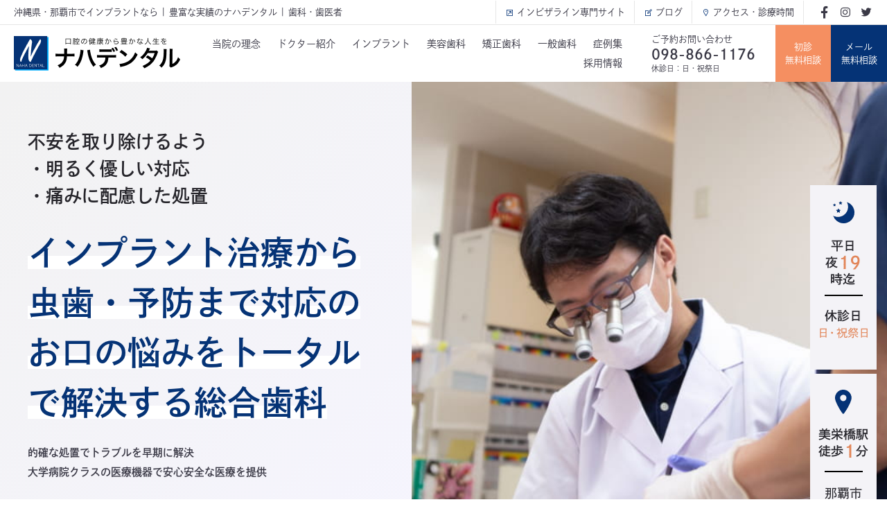

--- FILE ---
content_type: text/html; charset=UTF-8
request_url: https://nahadentaloffice.com/
body_size: 16321
content:
<!DOCTYPE html>
<html dir="ltr" lang="ja" prefix="og: https://ogp.me/ns#">
<head>
  <meta charset="UTF-8">
  <meta name="viewport" content="width=device-width, initial-scale=1">
  <meta http-equiv="X-UA-Compatible" content="IE=edge">
  <meta name="format-detection" content="telephone=no">


  <meta http-equiv="x-dns-prefetch-control" content="on">
  <link rel="dns-prefetch" href="//maxst.icons8.com">
  <link rel="dns-prefetch" href="//www.google-analytics.com">
  <link rel="dns-prefetch" href="//use.typekit.net">
  <link rel="dns-prefetch" href="//www.googletagmanager.com">

  <link rel="preconnect" href="//use.typekit.net/" crossorigin>


  <link rel="icon" type="image/png" href="https://nahadentaloffice.com/cms_naha_dc/wp-content/themes/naha_dc_theme/favicon.png?22333">

  <style>
    @media screen and (min-width: 1550px){/*! w1250 */}@media screen and (max-width: 1250px){/*! w1250 */}@media screen and (max-width: 1145px){/*! w1145 */}@media screen and (max-width: 1070px){/*! w1070 */}@media screen and (max-width: 1024px){/*! w1024 */}@media screen and (max-width: 768px){/*! w768 */}@media screen and (max-width: 560px){/*! w560 */}@media screen and (max-width: 320px){/*! w320 */}.nav__body,.navHeaderSub,.keyVisual__copyArea,.keyVisual,.siteHeader__btnArea,.siteHeader__sns,.siteHeader__bottom,.siteHeader__top{display:-webkit-box;display:flex}.siteHeader__navTrigger{-webkit-box-pack:justify;justify-content:space-between}.keyVisual__copyArea{-webkit-box-pack:center;justify-content:center}.nav__body{-webkit-box-pack:end;justify-content:flex-end}.nav__body,.siteHeader__navTrigger,.siteHeader__sns,.siteHeader__bottom,.siteHeader__top{-webkit-box-align:center;align-items:center}.keyVisual__copyArea{-webkit-box-orient:vertical;-webkit-box-direction:normal;flex-direction:column}.nav__body{flex-wrap:wrap}html,body,div,span,applet,object,iframe,h1,h2,h3,h4,h5,h6,p,blockquote,pre,a,abbr,acronym,address,big,cite,code,del,dfn,em,img,ins,kbd,q,s,samp,small,strike,strong,sub,sup,tt,var,b,u,i,center,dl,dt,dd,ol,ul,li,fieldset,form,label,legend,table,caption,tbody,tfoot,thead,tr,th,td,article,aside,canvas,details,embed,figure,figcaption,footer,header,hgroup,menu,nav,output,ruby,section,summary,time,mark,audio,video{margin:0;padding:0;border:0;font-size:100%;font:inherit;vertical-align:baseline}article,aside,details,figcaption,figure,footer,header,hgroup,menu,nav,section{display:block}body{line-height:1}ol,ul{list-style:none}blockquote,q{quotes:none}blockquote:before,blockquote:after,q:before,q:after{content:"";content:none}table{border-collapse:collapse;border-spacing:0}*{box-sizing:border-box}html{font-size:100px}body{font-size:.15rem;line-height:1.9;background-color:#fff;font-family:dnp-shuei-gothic-kin-std,"ヒラギノ角ゴ Pro","Hiragino Kaku Gothic Pro","メイリオ","Meiryo",sans-serif;font-weight: 400;font-style:normal;color:#3a3946;-webkit-font-smoothing:subpixel-antialiased;-moz-osx-font-smoothing:unset}@media only screen and (-webkit-min-device-pixel-ratio: 2),(-webkit-min-device-pixel-ratio: 2),(min-resolution: 2dppx){body{-webkit-font-smoothing:antialiased;-moz-osx-font-smoothing:grayscale}}body.open{overflow:hidden}a{text-decoration:none;color:#3a3946;-webkit-transition:all .3s;transition:all .3s}img{max-width:100%;height:auto;vertical-align:middle}.js-fadein img{opacity:0;-webkit-transition:opacity 3s;-webkit-transition:opacity 2s;transition:opacity 2s}.js-fadein.lazyloaded img.lazyloaded{opacity:1}h1,h2,h3,h4,h5,h6{line-height:1.5}.wrap,.wrap--reel{max-width:1050px;margin-right:auto;margin-left:auto;padding-left:.3rem;padding-right:.3rem;box-sizing:content-box}.siteHeader{position:relative;position:fixed;top:0;left:0;width:100%;z-index:100;background:#fff;-webkit-transition:.3s;transition:.3s;-webkit-transform:translateY(0);transform:translateY(0)}.siteHeader__siteId{font-size:.13rem;margin-right:auto}.siteHeader__logo{margin-right:auto;-webkit-transform:scale(1);transform:scale(1);-webkit-transition:.3s;transition:.3s}.siteHeader__logo img{-webkit-transition:.3s;transition:.3s}.siteHeader__logo:hover{-webkit-transform:scale(0.9);transform:scale(0.9)}.siteHeader__top{border-bottom:1px solid #e6e6e6;padding:0 .2rem;height:36px;opacity:1;-webkit-transition:.3s;transition:.3s}.siteHeader__bottom{padding:.13rem 160px .13rem .2rem;position:relative}.siteHeader__sns{font-size:.2rem;line-height:1;padding-left:.2rem}.siteHeader__sns li+li{margin-left:.5em}.siteHeader__sns a:hover{color:#f58f61}.siteHeader__navArea{-webkit-box-flex:1;flex:1}.siteHeader__btnArea{position:absolute;top:0;right:0;height:100%}.siteHeader__cta,.siteHeader__cta--ac{display:-webkit-box;display:flex;-webkit-box-orient:vertical;-webkit-box-direction:normal;flex-direction:column;-webkit-box-pack:center;justify-content:center;-webkit-box-align:center;align-items:center;text-align:center;background:#053376;color:#fff;font-size:.13rem;line-height:1.5;padding:.5em 1.1em;height:100%}.siteHeader__cta:hover,.siteHeader__cta--ac:hover{background:#7b77a7}.siteHeader__cta--ac{background:#f58f61}.siteHeader__navTrigger{display:none;z-index:100;background-color:#3a3946;padding:.2rem;-webkit-transition:.3s;transition:.3s;cursor:pointer}.siteHeader__navTrigger:hover{background:#686779}.siteHeader__navIcon{position:relative;width:32px;height:22.9px}.siteHeader__navIcon span{display:inline-block;-webkit-transition:all .4s;transition:all .4s;box-sizing:border-box;position:absolute;left:0;width:100%;height:2px;background-color:#fff;border-radius:4px}.siteHeader__navIcon span:nth-of-type(1){top:0}.siteHeader__navIcon span:nth-of-type(2){top:10px}.siteHeader__navIcon span:nth-of-type(3){bottom:0}.open .siteHeader__navIcon span:nth-of-type(1){-webkit-transform:translateY(10px) rotate(-45deg);transform:translateY(10px) rotate(-45deg)}.open .siteHeader__navIcon span:nth-of-type(2){opacity:0;-webkit-transform:translateX(15px);transform:translateX(15px)}.open .siteHeader__navIcon span:nth-of-type(3){-webkit-transform:translateY(-10px) rotate(45deg);transform:translateY(-10px) rotate(45deg)}.siteHeader.monitorOn{-webkit-backdrop-filter:blur(4px) saturate(1.5);backdrop-filter:blur(4px) saturate(1.5);background:rgba(255,255,255,.7);-webkit-transform:translateY(-36px);transform:translateY(-36px)}.siteHeader.monitorOn .siteHeader__top{border-bottom:0;opacity:0}.siteHeader.monitorOn .siteHeader__logo img{width:200px}.keyVisual{height:45vw;min-height:800px;margin-top:118px;position:relative}.keyVisual__copyArea{-webkit-box-flex:0;flex:0 0 480px;padding:.4rem;background:-webkit-linear-gradient(135deg, #F6F5FF, #f2f2f2);background:linear-gradient(-45deg, #F6F5FF, #f2f2f2)}.keyVisual__subHead{font-size:.26rem;color:#26252b;line-height:1.5;margin-bottom:1em;font-weight:600}.keyVisual__headline{font-size:.48rem;font-weight:600;color:#053376;line-height:1.5}.keyVisual__headline span{display:inline;background:-webkit-linear-gradient(rgba(255, 255, 255, 0) 60%, #fff 60%);background:linear-gradient(rgba(255, 255, 255, 0) 60%, #fff 60%)}.keyVisual__note{font-size:.15rem;font-weight:600;margin-top:1.5em}.keyVisual__btn{display:-webkit-box;display:flex;margin-top:2em;margin-bottom:1em}.keyVisual__btn .btn{min-width:250px;padding:1.1em 2em;font-size:14px}.keyVisual__btn .btn+.btn{margin-left:1em}.keyVisual__thumbArea{-webkit-box-flex:1;flex-grow:1}.keyVisual__img{width:100%;height:100%;-o-object-fit:cover;object-fit:cover}.keyVisual__bnr{position:absolute;top:50%;-webkit-transform:translateY(-50%);transform:translateY(-50%);right:15px}.keyVisual__bnr.is-sp{display:none}.keyVisual__jobbnr{margin-top:24px}.navHeaderSub li{border-left:1px solid #e6e6e6}.navHeaderSub li:last-child{border-right:1px solid #e6e6e6}.navHeaderSub__item,.navHeaderSub__item--03,.navHeaderSub__item--02,.navHeaderSub__item--01{font-size:.13rem;position:relative;padding:7px 1em 7px 2.3em;line-height:1.5;text-align:center;display:block}.navHeaderSub__item::before,.navHeaderSub__item--03::before,.navHeaderSub__item--02::before,.navHeaderSub__item--01::before{font-family:"Line Awesome Free";color:#053376;position:absolute;top:50%;left:1em;-webkit-transform:translateY(-50%);transform:translateY(-50%);font-weight:900;-webkit-transition:.3s;transition:.3s}.navHeaderSub__item:hover,.navHeaderSub__item--03:hover,.navHeaderSub__item--02:hover,.navHeaderSub__item--01:hover{background:#053376;color:#fff}.navHeaderSub__item:hover::before,.navHeaderSub__item--03:hover::before,.navHeaderSub__item--02:hover::before,.navHeaderSub__item--01:hover::before{color:#fff}.navHeaderSub__item--01::before{content:""}.navHeaderSub__item--02::before{content:""}.navHeaderSub__item--03::before{content:""}.textTel,.textTel--header{line-height:1.2;display:block;position:relative}.textTel--header{margin:0 2em}.textTel__title{font-size:.13rem}.textTel__num{font-size:.2rem;font-weight:600;line-height:1.4}.textTel__time{font-size:.11rem}.navSp{display:none;min-width:auto;position:fixed;top:0;left:0;right:0;width:100%;height:100vh;overflow-y:scroll;-webkit-overflow-scrolling:touch;margin:auto;z-index:99;opacity:0;visibility:hidden;background:#f5f4fd;padding:10% 0 100px}.open .navSp{display:block;opacity:1;visibility:visible;-webkit-animation-duration:.5s;animation-duration:.5s;-webkit-animation-name:fade-in;animation-name:fade-in}.nav li{padding:0 .8em}.nav li a{font-size:.14rem;color:#3a3946;display:inline-block;position:relative;display:inline-block;text-decoration:none}.nav li a::after{position:absolute;left:0;content:"";width:100%;height:1px;background:#053376;bottom:0px;-webkit-transform:scale(0, 1);transform:scale(0, 1);-webkit-transition:-webkit-transform .3s;transition:-webkit-transform .3s;transition:transform .3s;transition:transform .3s, -webkit-transform .3s;-webkit-transform-origin:right top;transform-origin:right top}.nav li a:hover::after{-webkit-transform-origin:left top;transform-origin:left top;-webkit-transform:scale(1, 1);transform:scale(1, 1)}@media screen and (max-width: 1024px){html{font-size:96px}body.open{overflow:hidden}}@media screen and (max-width: 768px){html{font-size:80px}}@media screen and (max-width: 560px){html{font-size:90px}body{font-size:15px;line-height:1.8}.wrap,.wrap--reel{padding-left:.2rem;padding-right:.2rem}.wrap--reel{padding-right:0;position:relative}}@media screen and (max-width: 320px){html{font-size:80px}body{font-size:.16rem}}@media screen and (max-width: 1250px){.siteHeader__logo{width:210px}}@media screen and (max-width: 1024px){.siteHeader__bottom{padding-right:225px}.siteHeader__navArea{display:none}.siteHeader__navTrigger{display:-webkit-box;display:flex}.navHeaderSub{display:none}}@media screen and (max-width: 768px){.siteHeader__siteId{font-size:11px;max-width:330px;white-space:nowrap;overflow:hidden;text-overflow:ellipsis}}@media screen and (max-width: 560px){.siteHeader{-webkit-transform:translateY(0);transform:translateY(0)}.siteHeader__logo{width:38%}.siteHeader__bottom{padding:10px 3%}.siteHeader__siteId{font-size:.2rem;font-weight:500;margin-bottom:2em;color:#053376}.siteHeader.monitorOn{-webkit-transform:translateY(0);transform:translateY(0)}}@media screen and (max-width: 1215px){.keyVisual__bnr{width:7.3%}}@media screen and (max-width: 1024px){.keyVisual{height:50vw;margin-top:115px}}@media screen and (max-width: 768px){.keyVisual{margin-top:100px;height:68vw}.keyVisual__copyArea{-webkit-box-flex:0;flex:0 0 390px}.keyVisual__btn{-webkit-box-orient:vertical;-webkit-box-direction:normal;flex-direction:column}.keyVisual__btn .btn+.btn{margin-left:0;margin-top:1em}}@media screen and (max-width: 560px){.keyVisual{height:auto;-webkit-box-orient:vertical;-webkit-box-direction:reverse;flex-direction:column-reverse;margin-top:42px}.keyVisual__bnr{width:100%;top:20px;left:0;right:auto;-webkit-transform:none;transform:none;text-align:center;padding:0 10px}.keyVisual__bnr img{width:100%}.keyVisual__bnr.is-sp{display:block}.keyVisual__bnr.is-pc{display:none}.keyVisual__copyArea{-webkit-box-flex:1;flex:auto;padding:.2rem .2rem 1.2rem}.keyVisual__thumbArea{-webkit-box-flex:inherit;flex-grow:inherit;height:86vw}.keyVisual__subHead{font-size:5.8vw;margin-bottom:.8em}.keyVisual__headline{font-size:8.9vw}.keyVisual__note{font-size:.17rem}}@media screen and (max-width: 560px){.textTel--header{display:none}}    </style>
  <script>
  (function(d) {
    var config = {
      kitId: 'fjv6wnk',
      scriptTimeout: 1000,
      async: true
    },
    h=d.documentElement,t=setTimeout(function(){h.className=h.className.replace(/\bwf-loading\b/g,"")+" wf-inactive";},config.scriptTimeout),tk=d.createElement("script"),f=false,s=d.getElementsByTagName("script")[0],a;h.className+=" wf-loading";tk.src='https://use.typekit.net/'+config.kitId+'.js';tk.async=true;tk.onload=tk.onreadystatechange=function(){a=this.readyState;if(f||a&&a!="complete"&&a!="loaded")return;f=true;clearTimeout(t);try{Typekit.load(config)}catch(e){}};s.parentNode.insertBefore(tk,s)
  })(document);

</script>


<!-- Google tag (gtag.js) -->
<script async src="https://www.googletagmanager.com/gtag/js?id=G-XKVGFN1TFN"></script>
<script>
  window.dataLayer = window.dataLayer || [];
  function gtag(){dataLayer.push(arguments);}
  gtag('js', new Date());

  gtag('config', 'G-XKVGFN1TFN');
</script>


<!-- Google Tag Manager -->
<script>(function(w,d,s,l,i){w[l]=w[l]||[];w[l].push({'gtm.start':
new Date().getTime(),event:'gtm.js'});var f=d.getElementsByTagName(s)[0],
j=d.createElement(s),dl=l!='dataLayer'?'&l='+l:'';j.async=true;j.src=
'https://www.googletagmanager.com/gtm.js?id='+i+dl;f.parentNode.insertBefore(j,f);
})(window,document,'script','dataLayer','GTM-M69PDH9Z');</script>
<!-- End Google Tag Manager -->

<!-- Google tag (gtag.js) -->
<script async src="https://www.googletagmanager.com/gtag/js?id=AW-849168599"></script>
<script>
  window.dataLayer = window.dataLayer || [];
  function gtag(){dataLayer.push(arguments);}
  gtag('js', new Date());

  gtag('config', 'AW-849168599');
</script>

<title>沖縄県•那覇市でインプラントなら | 豊富な実績のナハデンタル | 歯科・歯医者</title>

		<!-- All in One SEO 4.7.9.1 - aioseo.com -->
	<meta name="description" content="沖縄県でインプラントならナハデンタル。年間450本以上の圧倒的な実績、ほとんど毎日インプラント手術を行なっています。抜歯してすぐインプラントやall on 4、他院で断られた事例など高度なインプラント治療にも対応。相談無料。" />
	<meta name="robots" content="max-image-preview:large" />
	<link rel="canonical" href="https://nahadentaloffice.com/" />
	<link rel="next" href="https://nahadentaloffice.com/page/2/" />
	<meta name="generator" content="All in One SEO (AIOSEO) 4.7.9.1" />
		<meta property="og:locale" content="ja_JP" />
		<meta property="og:site_name" content="ナハデンタル" />
		<meta property="og:type" content="website" />
		<meta property="og:title" content="ナハデンタル" />
		<meta property="og:description" content="沖縄県那覇市にあるゆいレール美栄橋駅から徒歩１分の歯医者。矯正やインプラントなど高度な治療から虫歯や歯周病といった基本的な治療を痛みや患者さんの負担に配慮した施術。" />
		<meta property="og:url" content="https://nahadentaloffice.com/" />
		<meta property="og:image" content="https://nahadentaloffice.com/cms_naha_dc/wp-content/uploads/2022/02/og_image_01.jpg" />
		<meta property="og:image:secure_url" content="https://nahadentaloffice.com/cms_naha_dc/wp-content/uploads/2022/02/og_image_01.jpg" />
		<meta name="twitter:card" content="summary_large_image" />
		<meta name="twitter:title" content="ナハデンタル" />
		<meta name="twitter:description" content="沖縄県那覇市にあるゆいレール美栄橋駅から徒歩１分の歯医者。矯正やインプラントなど高度な治療から虫歯や歯周病といった基本的な治療を痛みや患者さんの負担に配慮した施術。" />
		<meta name="twitter:image" content="https://nahadentaloffice.com/cms_naha_dc/wp-content/uploads/2022/02/og_image_01.jpg" />
		<!-- All in One SEO -->

<link rel='dns-prefetch' href='//s.w.org' />
<link rel="alternate" type="application/rss+xml" title="ナハデンタル &raquo; フィード" href="https://nahadentaloffice.com/feed/" />
<link rel="alternate" type="application/rss+xml" title="ナハデンタル &raquo; コメントフィード" href="https://nahadentaloffice.com/comments/feed/" />
<script id="wpp-js" src="https://nahadentaloffice.com/cms_naha_dc/wp-content/plugins/wordpress-popular-posts/assets/js/wpp.min.js?ver=7.2.0" data-sampling="0" data-sampling-rate="10" data-api-url="https://nahadentaloffice.com/wp-json/wordpress-popular-posts" data-post-id="0" data-token="4ad770b002" data-lang="0" data-debug="0" type="text/javascript"></script>
<link rel='stylesheet' id='wp-block-library-css'  href='https://nahadentaloffice.com/cms_naha_dc/wp-includes/css/dist/block-library/style.min.css' type='text/css' media='print' onload='this.media="all"'>
<style id='global-styles-inline-css' type='text/css'>
body{--wp--preset--color--black: #000000;--wp--preset--color--cyan-bluish-gray: #abb8c3;--wp--preset--color--white: #ffffff;--wp--preset--color--pale-pink: #f78da7;--wp--preset--color--vivid-red: #cf2e2e;--wp--preset--color--luminous-vivid-orange: #ff6900;--wp--preset--color--luminous-vivid-amber: #fcb900;--wp--preset--color--light-green-cyan: #7bdcb5;--wp--preset--color--vivid-green-cyan: #00d084;--wp--preset--color--pale-cyan-blue: #8ed1fc;--wp--preset--color--vivid-cyan-blue: #0693e3;--wp--preset--color--vivid-purple: #9b51e0;--wp--preset--gradient--vivid-cyan-blue-to-vivid-purple: linear-gradient(135deg,rgba(6,147,227,1) 0%,rgb(155,81,224) 100%);--wp--preset--gradient--light-green-cyan-to-vivid-green-cyan: linear-gradient(135deg,rgb(122,220,180) 0%,rgb(0,208,130) 100%);--wp--preset--gradient--luminous-vivid-amber-to-luminous-vivid-orange: linear-gradient(135deg,rgba(252,185,0,1) 0%,rgba(255,105,0,1) 100%);--wp--preset--gradient--luminous-vivid-orange-to-vivid-red: linear-gradient(135deg,rgba(255,105,0,1) 0%,rgb(207,46,46) 100%);--wp--preset--gradient--very-light-gray-to-cyan-bluish-gray: linear-gradient(135deg,rgb(238,238,238) 0%,rgb(169,184,195) 100%);--wp--preset--gradient--cool-to-warm-spectrum: linear-gradient(135deg,rgb(74,234,220) 0%,rgb(151,120,209) 20%,rgb(207,42,186) 40%,rgb(238,44,130) 60%,rgb(251,105,98) 80%,rgb(254,248,76) 100%);--wp--preset--gradient--blush-light-purple: linear-gradient(135deg,rgb(255,206,236) 0%,rgb(152,150,240) 100%);--wp--preset--gradient--blush-bordeaux: linear-gradient(135deg,rgb(254,205,165) 0%,rgb(254,45,45) 50%,rgb(107,0,62) 100%);--wp--preset--gradient--luminous-dusk: linear-gradient(135deg,rgb(255,203,112) 0%,rgb(199,81,192) 50%,rgb(65,88,208) 100%);--wp--preset--gradient--pale-ocean: linear-gradient(135deg,rgb(255,245,203) 0%,rgb(182,227,212) 50%,rgb(51,167,181) 100%);--wp--preset--gradient--electric-grass: linear-gradient(135deg,rgb(202,248,128) 0%,rgb(113,206,126) 100%);--wp--preset--gradient--midnight: linear-gradient(135deg,rgb(2,3,129) 0%,rgb(40,116,252) 100%);--wp--preset--duotone--dark-grayscale: url('#wp-duotone-dark-grayscale');--wp--preset--duotone--grayscale: url('#wp-duotone-grayscale');--wp--preset--duotone--purple-yellow: url('#wp-duotone-purple-yellow');--wp--preset--duotone--blue-red: url('#wp-duotone-blue-red');--wp--preset--duotone--midnight: url('#wp-duotone-midnight');--wp--preset--duotone--magenta-yellow: url('#wp-duotone-magenta-yellow');--wp--preset--duotone--purple-green: url('#wp-duotone-purple-green');--wp--preset--duotone--blue-orange: url('#wp-duotone-blue-orange');--wp--preset--font-size--small: 13px;--wp--preset--font-size--medium: 20px;--wp--preset--font-size--large: 36px;--wp--preset--font-size--x-large: 42px;}.has-black-color{color: var(--wp--preset--color--black) !important;}.has-cyan-bluish-gray-color{color: var(--wp--preset--color--cyan-bluish-gray) !important;}.has-white-color{color: var(--wp--preset--color--white) !important;}.has-pale-pink-color{color: var(--wp--preset--color--pale-pink) !important;}.has-vivid-red-color{color: var(--wp--preset--color--vivid-red) !important;}.has-luminous-vivid-orange-color{color: var(--wp--preset--color--luminous-vivid-orange) !important;}.has-luminous-vivid-amber-color{color: var(--wp--preset--color--luminous-vivid-amber) !important;}.has-light-green-cyan-color{color: var(--wp--preset--color--light-green-cyan) !important;}.has-vivid-green-cyan-color{color: var(--wp--preset--color--vivid-green-cyan) !important;}.has-pale-cyan-blue-color{color: var(--wp--preset--color--pale-cyan-blue) !important;}.has-vivid-cyan-blue-color{color: var(--wp--preset--color--vivid-cyan-blue) !important;}.has-vivid-purple-color{color: var(--wp--preset--color--vivid-purple) !important;}.has-black-background-color{background-color: var(--wp--preset--color--black) !important;}.has-cyan-bluish-gray-background-color{background-color: var(--wp--preset--color--cyan-bluish-gray) !important;}.has-white-background-color{background-color: var(--wp--preset--color--white) !important;}.has-pale-pink-background-color{background-color: var(--wp--preset--color--pale-pink) !important;}.has-vivid-red-background-color{background-color: var(--wp--preset--color--vivid-red) !important;}.has-luminous-vivid-orange-background-color{background-color: var(--wp--preset--color--luminous-vivid-orange) !important;}.has-luminous-vivid-amber-background-color{background-color: var(--wp--preset--color--luminous-vivid-amber) !important;}.has-light-green-cyan-background-color{background-color: var(--wp--preset--color--light-green-cyan) !important;}.has-vivid-green-cyan-background-color{background-color: var(--wp--preset--color--vivid-green-cyan) !important;}.has-pale-cyan-blue-background-color{background-color: var(--wp--preset--color--pale-cyan-blue) !important;}.has-vivid-cyan-blue-background-color{background-color: var(--wp--preset--color--vivid-cyan-blue) !important;}.has-vivid-purple-background-color{background-color: var(--wp--preset--color--vivid-purple) !important;}.has-black-border-color{border-color: var(--wp--preset--color--black) !important;}.has-cyan-bluish-gray-border-color{border-color: var(--wp--preset--color--cyan-bluish-gray) !important;}.has-white-border-color{border-color: var(--wp--preset--color--white) !important;}.has-pale-pink-border-color{border-color: var(--wp--preset--color--pale-pink) !important;}.has-vivid-red-border-color{border-color: var(--wp--preset--color--vivid-red) !important;}.has-luminous-vivid-orange-border-color{border-color: var(--wp--preset--color--luminous-vivid-orange) !important;}.has-luminous-vivid-amber-border-color{border-color: var(--wp--preset--color--luminous-vivid-amber) !important;}.has-light-green-cyan-border-color{border-color: var(--wp--preset--color--light-green-cyan) !important;}.has-vivid-green-cyan-border-color{border-color: var(--wp--preset--color--vivid-green-cyan) !important;}.has-pale-cyan-blue-border-color{border-color: var(--wp--preset--color--pale-cyan-blue) !important;}.has-vivid-cyan-blue-border-color{border-color: var(--wp--preset--color--vivid-cyan-blue) !important;}.has-vivid-purple-border-color{border-color: var(--wp--preset--color--vivid-purple) !important;}.has-vivid-cyan-blue-to-vivid-purple-gradient-background{background: var(--wp--preset--gradient--vivid-cyan-blue-to-vivid-purple) !important;}.has-light-green-cyan-to-vivid-green-cyan-gradient-background{background: var(--wp--preset--gradient--light-green-cyan-to-vivid-green-cyan) !important;}.has-luminous-vivid-amber-to-luminous-vivid-orange-gradient-background{background: var(--wp--preset--gradient--luminous-vivid-amber-to-luminous-vivid-orange) !important;}.has-luminous-vivid-orange-to-vivid-red-gradient-background{background: var(--wp--preset--gradient--luminous-vivid-orange-to-vivid-red) !important;}.has-very-light-gray-to-cyan-bluish-gray-gradient-background{background: var(--wp--preset--gradient--very-light-gray-to-cyan-bluish-gray) !important;}.has-cool-to-warm-spectrum-gradient-background{background: var(--wp--preset--gradient--cool-to-warm-spectrum) !important;}.has-blush-light-purple-gradient-background{background: var(--wp--preset--gradient--blush-light-purple) !important;}.has-blush-bordeaux-gradient-background{background: var(--wp--preset--gradient--blush-bordeaux) !important;}.has-luminous-dusk-gradient-background{background: var(--wp--preset--gradient--luminous-dusk) !important;}.has-pale-ocean-gradient-background{background: var(--wp--preset--gradient--pale-ocean) !important;}.has-electric-grass-gradient-background{background: var(--wp--preset--gradient--electric-grass) !important;}.has-midnight-gradient-background{background: var(--wp--preset--gradient--midnight) !important;}.has-small-font-size{font-size: var(--wp--preset--font-size--small) !important;}.has-medium-font-size{font-size: var(--wp--preset--font-size--medium) !important;}.has-large-font-size{font-size: var(--wp--preset--font-size--large) !important;}.has-x-large-font-size{font-size: var(--wp--preset--font-size--x-large) !important;}
</style>
<link rel='stylesheet' id='naha_dc_theme-style-css'  href='https://nahadentaloffice.com/cms_naha_dc/wp-content/themes/naha_dc_theme/dist/css/style.css?ver=1754004234' type='text/css' media='print' onload='this.media="all"'>
<link rel="https://api.w.org/" href="https://nahadentaloffice.com/wp-json/" /><!-- Markup (JSON-LD) structured in schema.org ver.4.8.1 START -->
<script type="application/ld+json">
{
    "@context": "https://schema.org",
    "@type": "BreadcrumbList",
    "itemListElement": [
        {
            "@type": "ListItem",
            "position": 1,
            "item": {
                "@id": "https://nahadentaloffice.com",
                "name": "TOP"
            }
        }
    ]
}
</script>
<!-- Markup (JSON-LD) structured in schema.org END -->
            <style id="wpp-loading-animation-styles">@-webkit-keyframes bgslide{from{background-position-x:0}to{background-position-x:-200%}}@keyframes bgslide{from{background-position-x:0}to{background-position-x:-200%}}.wpp-widget-block-placeholder,.wpp-shortcode-placeholder{margin:0 auto;width:60px;height:3px;background:#dd3737;background:linear-gradient(90deg,#dd3737 0%,#571313 10%,#dd3737 100%);background-size:200% auto;border-radius:3px;-webkit-animation:bgslide 1s infinite linear;animation:bgslide 1s infinite linear}</style>
            </head>

<body data-rsssl=1 class="home blog">
<!-- Google Tag Manager (noscript) -->
<noscript><iframe src="https://www.googletagmanager.com/ns.html?id=GTM-M69PDH9Z"
height="0" width="0" style="display:none;visibility:hidden"></iframe></noscript>
<!-- End Google Tag Manager (noscript) -->

  <div id="page">
    <header id="header" class="siteHeader">
          <div class="siteHeader__top">
              <h1 class="siteHeader__siteId">沖縄県・那覇市でインプラントなら | 豊富な実績のナハデンタル | 歯科・歯医者</h1>
            <ul class="navHeaderSub">
        <li><a href="https://nahadentaloffice.com/invisalign/" target="_blank" rel="noopener" class="navHeaderSub__item--02">インビザライン専門サイト</a></li>
        <li><a href="https://nahadentaloffice.com/blog/" class="navHeaderSub__item--03">ブログ</a></li>
        <li><a href="https://nahadentaloffice.com/access/" class="navHeaderSub__item--01">アクセス・診療時間</a></li>
      </ul>
      <ul class="siteHeader__sns">
        <li><a href="https://www.facebook.com/nahadental" target="_blank" rel="noopener"><i class="lab la-facebook-f"></i></a></li>
        <li><a href="https://www.instagram.com/naha.dental/" target="_blank" rel="noopener"><i class="lab la-instagram"></i></a></li>
        <li><a href="https://twitter.com/nahadentaloffic" target="_blank" rel="noopener"><i class="lab la-twitter"></i></a></li>
      </ul>
      </div>
          <div class="siteHeader__bottom">
              <div class="siteHeader__logo">
          <a href="https://nahadentaloffice.com/">
            <img src="https://nahadentaloffice.com/cms_naha_dc/wp-content/themes/naha_dc_theme/dist/images/logo.png?22" srcset="https://nahadentaloffice.com/cms_naha_dc/wp-content/themes/naha_dc_theme/dist/images/logo.png?22 1x,https://nahadentaloffice.com/cms_naha_dc/wp-content/themes/naha_dc_theme/dist/images/logo@2x.png?22 2x" alt="ナハデンタル｜美容歯科・矯正歯科など専門性の高い治療に対応する歯医者" width="240" height="57" decoding="async">
          </a>
        </div>
              <div class="siteHeader__navArea">
          <nav class="nav">
            <ul id="menu-main-menu" class="nav__body"><li id="menu-item-43" class="menu-item menu-item-type-post_type menu-item-object-page menu-item-43"><a href="https://nahadentaloffice.com/philosophy/">当院の理念</a></li>
<li id="menu-item-26" class="menu-item menu-item-type-post_type menu-item-object-page menu-item-26"><a href="https://nahadentaloffice.com/doctor/">ドクター紹介</a></li>
<li id="menu-item-27" class="menu-item menu-item-type-post_type menu-item-object-page menu-item-27"><a href="https://nahadentaloffice.com/implant/">インプラント</a></li>
<li id="menu-item-28" class="menu-item menu-item-type-post_type menu-item-object-page menu-item-28"><a href="https://nahadentaloffice.com/cosmetic-dentistry/">美容歯科</a></li>
<li id="menu-item-29" class="menu-item menu-item-type-post_type menu-item-object-page menu-item-29"><a href="https://nahadentaloffice.com/orthodontics/">矯正歯科</a></li>
<li id="menu-item-30" class="menu-item menu-item-type-post_type menu-item-object-page menu-item-30"><a href="https://nahadentaloffice.com/general-dentistry/">一般歯科</a></li>
<li id="menu-item-31" class="menu-item menu-item-type-post_type_archive menu-item-object-cases menu-item-31"><a href="https://nahadentaloffice.com/cases/">症例集</a></li>
<li id="menu-item-733" class="menu-item menu-item-type-post_type menu-item-object-page menu-item-733"><a href="https://nahadentaloffice.com/recruit/">採用情報</a></li>
</ul>          </nav>
        </div>
        <a href="tel:0988661176" class="textTel--header">
          <p class="textTel__title">ご予約お問い合わせ</p>
          <p class="textTel__num">098-866-1176</p>
          <p class="textTel__time">休診日：日・祝祭日</p>
        </a>
        <div class="siteHeader__btnArea">
          <a href="https://nahadentaloffice.com/free-consultation/" class="siteHeader__cta--ac">初診<br>無料相談</a>
          <a href="https://nahadentaloffice.com/contact/" class="siteHeader__cta">メール<br>無料相談</a>

          <div id="js-navTrigger" class="siteHeader__navTrigger">
            <div class="siteHeader__navIcon">
              <span></span>
              <span></span>
              <span></span>
            </div>
          </div>
        </div>
      </div>
    </header>
    <nav class="navSp">
        <div class="navSp__inner">
                    <div class="tableCalendarWrap">
          <div class="tableCalendar--white">
            <table class="tableCalendar__body">
              <tbody>
                <tr class="bd">
                  <th class="th">受付時間</th>
                  <th>月</th>
                  <th>火</th>
                  <th>水</th>
                  <th>木</th>
                  <th>金</th>
                  <th>土</th>
                  <th>日</th>
                </tr>
                <tr class="bd">
                  <td class="th">9:30 ~13:30</td>
                  <td class="icon">○</td>
                  <td class="icon">○</td>
                  <td class="icon">○</td>
                  <td class="icon">○</td>
                  <td class="icon">○</td>
                  <td class="icon">○</td>
                  <td class="icon">×</td>
                </tr>
                <tr>
                  <td class="th">14:30 ~20:00</td>
                  <td class="icon">○</td>
                  <td class="icon">○</td>
                  <td class="icon">○</td>
                  <td class="icon">○</td>
                  <td class="icon">○</td>
                  <td class="icon">×</td>
                  <td class="icon">×</td>
                </tr>
              </tbody>
            </table>
          </div>
          <p class="p">休診日：日曜日・祝祭日</p>
        </div>
          <div class="navSp__wrap">
          <div class="navSp__sns">
            <div><a href="https://www.facebook.com/nahadental" target="_blank" rel="noopener" class="navSp__snsItem"><i class="lab la-facebook-f"></i></a></div>
            <div><a href="https://www.instagram.com/naha.dental/" target="_blank" rel="noopener" class="navSp__snsItem"><i class="lab la-instagram"></i></a></div>
            <div><a href="https://twitter.com/nahadentaloffic" target="_blank" rel="noopener" class="navSp__snsItem"><i class="lab la-twitter"></i></a></div>
          </div>
          <ul id="menu-sp-menu" class="navSp__body"><li id="menu-item-32" class="menu-item menu-item-type-taxonomy menu-item-object-category menu-item-32"><a title="NEWS" href="https://nahadentaloffice.com/news/">ニュース</a></li>
<li id="menu-item-42" class="menu-item menu-item-type-post_type menu-item-object-page menu-item-42"><a title="PHILOSOPHY" href="https://nahadentaloffice.com/philosophy/">当院の理念</a></li>
<li id="menu-item-34" class="menu-item menu-item-type-post_type menu-item-object-page menu-item-34"><a title="DOCTOR" href="https://nahadentaloffice.com/doctor/">ドクター紹介</a></li>
<li id="menu-item-35" class="menu-item menu-item-type-post_type menu-item-object-page menu-item-35"><a title="IMPLANT" href="https://nahadentaloffice.com/implant/">インプラント</a></li>
<li id="menu-item-36" class="menu-item menu-item-type-post_type menu-item-object-page menu-item-36"><a title="COSMETOLOGY DENTISTRY" href="https://nahadentaloffice.com/cosmetic-dentistry/">美容歯科</a></li>
<li id="menu-item-37" class="menu-item menu-item-type-post_type menu-item-object-page menu-item-37"><a title="ORTHODONTICS" href="https://nahadentaloffice.com/orthodontics/">矯正歯科</a></li>
<li id="menu-item-38" class="menu-item menu-item-type-post_type menu-item-object-page menu-item-38"><a title="GENERAL DENTISTRY" href="https://nahadentaloffice.com/general-dentistry/">一般歯科</a></li>
<li id="menu-item-39" class="menu-item menu-item-type-post_type_archive menu-item-object-cases menu-item-39"><a title="CASE" href="https://nahadentaloffice.com/cases/">症例集</a></li>
<li id="menu-item-87" class="menu-item menu-item-type-post_type menu-item-object-page menu-item-87"><a title="ACCESS" href="https://nahadentaloffice.com/access/">アクセス</a></li>
<li id="menu-item-144" class="menu-item menu-item-type-post_type_archive menu-item-object-blog menu-item-144"><a href="https://nahadentaloffice.com/blog/">ブログ</a></li>
<li id="menu-item-732" class="menu-item menu-item-type-post_type menu-item-object-page menu-item-732"><a title="RECRUIT" href="https://nahadentaloffice.com/recruit/">採用情報</a></li>
<li id="menu-item-88" class="menu-item menu-item-type-post_type menu-item-object-page menu-item-88"><a title="PRIVACY POLICY" href="https://nahadentaloffice.com/privacy-policy/">プライバシーポリシー</a></li>
</ul>          </div>
        </div>
      </nav>
    <div class="container">
<div id="kv" class="keyVisual">
  <div class="keyVisual__copyArea">
    <div id="js-monitorOn"></div>
    <p class="keyVisual__subHead">不安を取り除けるよう<br>・明るく優しい対応<br>・痛みに配慮した処置</p>
    <p class="keyVisual__headline"><span>インプラント治療から虫歯・予防まで対応の</span><br><span>お口の悩みをトータルで解決する総合歯科</span></p>
    <p class="keyVisual__note">的確な処置でトラブルを早期に解決<br>大学病院クラスの医療機器で安心安全な医療を提供</p>
    <div class="keyVisual__btn">
      <a href="https://nahadentaloffice.com/outside-prefecture/" data-btnIcon="&#xf105;" class="btn">出張・ご旅行中の受診</a>
      <a href="https://nahadentaloffice.com/overseas-patients/" data-btnIcon="&#xf105;" class="btn">Overseas patients</a>
      
    </div>
    <a href="https://nahadentaloffice.com/implant/" data-btnIcon="&#xf105;" class="btn is-kvlg">インプラントご検討中の方</a>

      </div>
  <div class="keyVisual__thumbArea">
      <img src="https://nahadentaloffice.com/cms_naha_dc/wp-content/themes/naha_dc_theme/dist/images/img_kv_02.jpg" alt="笑顔の人たち" width="958" class="keyVisual__img" height="644" >
    </div>
    <div class="keyVisual__bnr is-pc">
    <img src="https://nahadentaloffice.com/cms_naha_dc/wp-content/themes/naha_dc_theme/dist/images/kv_bnr.png?2232" srcset="https://nahadentaloffice.com/cms_naha_dc/wp-content/themes/naha_dc_theme/dist/images/kv_bnr.png?2232 1x,https://nahadentaloffice.com/cms_naha_dc/wp-content/themes/naha_dc_theme/dist/images/kv_bnr@2x.png?2232 2x" width="96" height="502" decoding="async">
  </div>
  </div>
<div class="contents">
  <section class="section">
    <div class="wrap">
      <h2 class="headingBasic u-center u-bold"><span class="u-markerGray">ナハデンタルが選ばれる理由</span></h2>
      <div class="boxReason">
        <div class="boxReason__item">
          <img src="https://nahadentaloffice.com/cms_naha_dc/wp-content/themes/naha_dc_theme/dist/images/img_top_reason_01.jpg" srcset="https://nahadentaloffice.com/cms_naha_dc/wp-content/themes/naha_dc_theme/dist/images/img_top_reason_01.jpg 1x,https://nahadentaloffice.com/cms_naha_dc/wp-content/themes/naha_dc_theme/dist/images/img_top_reason_01@2x.jpg 2x" alt="痛みや不安に最大限配慮した迅速な処置" width="331" height="249" loading="lazy" decoding="async">
          <p class="boxReason__ttl">痛みや不安に最大限配慮した<br class="u-br_pc">迅速な処置</p>
          <span class="boxReason__num">01</span>
        </div>
        <div class="boxReason__item">
          <img src="https://nahadentaloffice.com/cms_naha_dc/wp-content/themes/naha_dc_theme/dist/images/img_top_reason_02.jpg" srcset="https://nahadentaloffice.com/cms_naha_dc/wp-content/themes/naha_dc_theme/dist/images/img_top_reason_02.jpg 1x,https://nahadentaloffice.com/cms_naha_dc/wp-content/themes/naha_dc_theme/dist/images/img_top_reason_02@2x.jpg 2x" alt="ずっと自分の歯で噛めるよう予防を重視" width="331" height="249" loading="lazy" decoding="async">
          <p class="boxReason__ttl">ずっと自分の歯で噛めるよう<br class="u-br_pc">予防を重視</p>
          <span class="boxReason__num">02</span>
        </div>
        <div class="boxReason__item">
          <img src="https://nahadentaloffice.com/cms_naha_dc/wp-content/themes/naha_dc_theme/dist/images/img_top_reason_03.jpg" srcset="https://nahadentaloffice.com/cms_naha_dc/wp-content/themes/naha_dc_theme/dist/images/img_top_reason_03.jpg 1x,https://nahadentaloffice.com/cms_naha_dc/wp-content/themes/naha_dc_theme/dist/images/img_top_reason_03@2x.jpg 2x" alt="インプラント治療は沖縄県トップクラスの実績" width="331" height="249" loading="lazy" decoding="async">
          <p class="boxReason__ttl">インプラント治療は<br class="u-br_pc">沖縄県トップクラスの実績</p>
          <span class="boxReason__num">03</span>
        </div>
      </div>
      <div class="boxBtn">
        <a href="https://nahadentaloffice.com/reasons/" data-btnIcon="&#xf105;" class="btn">選ばれる理由を詳しくみる</a>
      </div>
    </div>
  </section>
  <section class="section">
    <div class="wrap">
      <h2 class="headingSection" data-eng="MENU">診療メニュー</h2>
      <div class="listIconBox">
        <a href="https://nahadentaloffice.com/implant/" class="listIconBox__item">
          <span class="iconTag">自由診療</span>
          <img src="https://nahadentaloffice.com/cms_naha_dc/wp-content/themes/naha_dc_theme/dist/images/icon_menu_02.svg" alt="" width="90" height="90">
          <h3 class="listIconBox__title">インプラント</h3>
        </a>
        <a href="https://nahadentaloffice.com/orthodontics/" class="listIconBox__item">
          <span class="iconTag">自由診療</span>
          <img src="https://nahadentaloffice.com/cms_naha_dc/wp-content/themes/naha_dc_theme/dist/images/icon_menu_01.svg" alt="" width="90" height="90">
          <h3 class="listIconBox__title">矯正歯科</h3>
        </a>
        <a href="https://nahadentaloffice.com/cosmetic-dentistry/" class="listIconBox__item">
          <span class="iconTag">自由診療</span>
          <img src="https://nahadentaloffice.com/cms_naha_dc/wp-content/themes/naha_dc_theme/dist/images/icon_menu_03.svg" alt="" width="90" height="90">
          <h3 class="listIconBox__title">美容歯科</h3>
        </a>
        <a href="https://nahadentaloffice.com/general-dentistry/" class="listIconBox__item">
          <img src="https://nahadentaloffice.com/cms_naha_dc/wp-content/themes/naha_dc_theme/dist/images/icon_menu_04.svg" alt="" width="90" height="90">
          <h3 class="listIconBox__title">一般歯科 その他診療</h3>
        </a>
      </div>
    </div>
  </section>
  <section class="section--gray--b">
    <div class="wrap">
      <h2 class="headingBasic u-center"><span class="u-markerWhite">高い治療技術と最新の設備で行うインプラント</span></h2>
      <div class="columns--switch">
        <div class="columns__item--is6--colTop--min">
          <h3 class="hedingFence">All-onn-4・オールオン４</h3>
          <a href="https://nahadentaloffice.com/all-on-4/" target="_blank" rel="noopener" class="u-imageLink">
            <img src="https://nahadentaloffice.com/cms_naha_dc/wp-content/themes/naha_dc_theme/dist/images/bnr_allon4.png" srcset="https://nahadentaloffice.com/cms_naha_dc/wp-content/themes/naha_dc_theme/dist/images/bnr_allon4.png 1x,https://nahadentaloffice.com/cms_naha_dc/wp-content/themes/naha_dc_theme/dist/images/bnr_allon4@2x.png 2x" alt="All-on-4（オールオン4）専門サイト" width="510" height="171" loading="lazy" decoding="async">
          </a>
        </div>
        <div class="columns__item--is6">
          <h3 class="hedingFence">低侵襲インプラント</h3>
          <a href="https://nahadentaloffice.com/minimally-invasive-implant/" target="_blank" rel="noopener" class="u-imageLink">
            <img src="https://nahadentaloffice.com/cms_naha_dc/wp-content/themes/naha_dc_theme/dist/images/bnr_implant.png?222" srcset="https://nahadentaloffice.com/cms_naha_dc/wp-content/themes/naha_dc_theme/dist/images/bnr_implant.png?222 1x,https://nahadentaloffice.com/cms_naha_dc/wp-content/themes/naha_dc_theme/dist/images/bnr_implant@2x.png?222 2x" alt="インビザライン専門サイト" width="510" height="171" loading="lazy" decoding="async">
          </a>
        </div>
      </div>
    </div>
  </section>

  <section class="section--gray">
    <div class="wrap">
      <h2 class="headingBasic u-center"><span class="u-markerWhite">歯からはじまるアンチエイジング</span></h2>
      <p class="p">かめないストレスにさよならしませんか？インプラント治療で健康な歯を取り戻しましょう。</p>
      <p class="p">開業8年、5400人以上の患者様が笑顔を取り戻しました。1000本以上のインプラント手術・埋入実績と海外での講演経験がある歯科医師がサポートします。<br>また、Yahoo!ニュース監修やラジオ、雑誌にも掲載された実績があり、安心と安全な歯科治療を提供します。</p>
      <p class="p">インプラント治療が怖くて不安だったけど、終わった後、痛み止めを飲まなくて大丈夫なくらい痛くなかったという声をいただいております。最新技術で治療の恐怖や不安を取り除きます。安心して治療を受けられる環境を整えて痛みの少ない治療を実現しています。</p>
      <p class="p">顎骨が少なくて別の歯医者さんでインプラントを断られ、ブリッジ以外の方法が無いのではないか？と諦めかけていた患者様ですが、当院では治療が成功し、今では好きなものを自由に食べられる生活を楽しんでいます。難しいケースでも諦めずに一度ご相談ください。ほとんどの場合、経験と技術があればインプラント治療は可能なのです。<br>歯科医師という仕事をしていると、歯でしっかりと食物を摂取するということがいかに大切か？ということを思い知らされます。噛み合わせが崩壊していて、覇気の無い患者さんでも、インプラント治療が進み噛めるようになると、みるみるうちに元気になって顔つきも変わっていく患者さんが何人もいらっしゃいます。改めてインプラント治療の威力を感じる瞬間で、歯医者としてのやりがいを噛み締める時でもあります。インプラントは人工物ですが、まるで天然の歯が再生したかのような素晴らしい治療です。手術や費用など負担は確かにありますが、保険内の入れ歯やブリッジでは得られない快適さを手に入れることが可能です。<br>ナハデンタルが大切にしていることは「歯からはじまるアンチエイジング」です。インプラント治療を通してあなたの若々しさと健康を実現します。インプラント治療が終わり人工の歯が装着された後には歯周病にならないように定期的なメインテナンス行います。生涯現役で活躍できるようサポートするのが私たちのミッションです。</p>
      <p>どんな些細な悩みでも相談していてください。<br>歯周病で歯が抜けてしまった方、虫歯で抜歯した方、もう残せないという宣告を受けた方、お気軽にご相談ください。<br>相談に来院していただいた当日には検査やレントゲン撮影を通して現状を確認・把握し、医学的根拠に基づいた正確な診断を行います。そしてしっかりとした説明による情報提供を通して患者様の安心を得ることをモットーにベストな治療計画をご提案させていただきます。また、なんでも聞きやすい雰囲気づくりに務めているのが院内のスタッフの特徴です。<br>まずはお気軽にお電話やメールにてお問い合わせください。</p>
    </div>
  </section>

  

      <section class="section">
    <div class="wrap">
      <h2 class="headingSection" data-eng="PROBLEM">お悩み別に探す</h2>
    </div>
        <div class="wrap">
      <div class="row--wrap">
                <div class="cardPost is-advice">
          <a href="https://nahadentaloffice.com/advice/%e8%a6%aa%e7%9f%a5%e3%82%89%e3%81%9a%e3%81%8c%e6%b0%97%e3%81%ab%e3%81%aa%e3%82%8b%ef%bc%88%e8%85%ab%e3%82%8c%e3%81%a6%e7%97%9b%e3%82%80%ef%bc%89" class="cardPost__link">
            <div class="cardPost__thumb">
                        <img width="352" height="198" src="https://nahadentaloffice.com/cms_naha_dc/wp-content/uploads/2025/06/wisdomteeth-352x198.jpeg" class="attachment-thumb_cardMd size-thumb_cardMd wp-post-image" alt="" loading="lazy" srcset="https://nahadentaloffice.com/cms_naha_dc/wp-content/uploads/2025/06/wisdomteeth-352x198.jpeg 352w, https://nahadentaloffice.com/cms_naha_dc/wp-content/uploads/2025/06/wisdomteeth-240x135.jpeg 240w, https://nahadentaloffice.com/cms_naha_dc/wp-content/uploads/2025/06/wisdomteeth-510x289.jpeg 510w" sizes="(max-width: 352px) 100vw, 352px" />                        
            </div>
            <div class="cardPost__body">
              <div class="cardPost__hidden">
                <p class="cardPost__title">親知らずが気になる（腫れて痛む）</p>
              </div>
              <div class="cardPost__footer">
                <span class="cardPost__more">MORE&nbsp;<i class="las la-arrow-right"></i></span>
              </div>
            </div>
          </a>
        </div>
                <div class="cardPost is-advice">
          <a href="https://nahadentaloffice.com/advice/%e6%ad%af%e3%81%ae%e9%9a%99%e9%96%93%e3%81%8c%e6%b0%97%e3%81%ab%e3%81%aa%e3%82%8b%ef%bc%88%e3%81%99%e3%81%8d%e3%81%a3%e6%ad%af%e3%82%92%e6%b2%bb%e3%81%97%e3%81%9f%e3%81%84%ef%bc%89" class="cardPost__link">
            <div class="cardPost__thumb">
                        <img width="352" height="198" src="https://nahadentaloffice.com/cms_naha_dc/wp-content/uploads/2025/06/スクリーンショット-2025-06-24-1.15.22-2-352x198.png" class="attachment-thumb_cardMd size-thumb_cardMd wp-post-image" alt="" loading="lazy" srcset="https://nahadentaloffice.com/cms_naha_dc/wp-content/uploads/2025/06/スクリーンショット-2025-06-24-1.15.22-2-352x198.png 352w, https://nahadentaloffice.com/cms_naha_dc/wp-content/uploads/2025/06/スクリーンショット-2025-06-24-1.15.22-2-240x135.png 240w, https://nahadentaloffice.com/cms_naha_dc/wp-content/uploads/2025/06/スクリーンショット-2025-06-24-1.15.22-2-510x289.png 510w" sizes="(max-width: 352px) 100vw, 352px" />                        
            </div>
            <div class="cardPost__body">
              <div class="cardPost__hidden">
                <p class="cardPost__title">歯の隙間が気になる（すきっ歯を治したい）</p>
              </div>
              <div class="cardPost__footer">
                <span class="cardPost__more">MORE&nbsp;<i class="las la-arrow-right"></i></span>
              </div>
            </div>
          </a>
        </div>
                <div class="cardPost is-advice">
          <a href="https://nahadentaloffice.com/advice/%e8%a9%b0%e3%82%81%e7%89%a9-%e8%a2%ab%e3%81%9b%e7%89%a9%e3%81%8c%e5%8f%96%e3%82%8c%e3%81%9f-%e6%ac%a0%e3%81%91%e3%81%9f" class="cardPost__link">
            <div class="cardPost__thumb">
                        <img width="352" height="198" src="https://nahadentaloffice.com/cms_naha_dc/wp-content/uploads/2025/05/IMG_2639-1-352x198.jpg" class="attachment-thumb_cardMd size-thumb_cardMd wp-post-image" alt="" loading="lazy" srcset="https://nahadentaloffice.com/cms_naha_dc/wp-content/uploads/2025/05/IMG_2639-1-352x198.jpg 352w, https://nahadentaloffice.com/cms_naha_dc/wp-content/uploads/2025/05/IMG_2639-1-240x135.jpg 240w, https://nahadentaloffice.com/cms_naha_dc/wp-content/uploads/2025/05/IMG_2639-1-510x289.jpg 510w" sizes="(max-width: 352px) 100vw, 352px" />                        
            </div>
            <div class="cardPost__body">
              <div class="cardPost__hidden">
                <p class="cardPost__title">詰め物/被せ物が取れた/欠けた</p>
              </div>
              <div class="cardPost__footer">
                <span class="cardPost__more">MORE&nbsp;<i class="las la-arrow-right"></i></span>
              </div>
            </div>
          </a>
        </div>
                <div class="cardPost is-advice">
          <a href="https://nahadentaloffice.com/advice/%e6%ad%af%e3%81%8c%e3%83%9c%e3%83%ad%e3%83%9c%e3%83%ad%e3%81%ab%e3%81%aa%e3%81%a3%e3%81%a6%e3%81%97%e3%81%be%e3%81%a3%e3%81%9f" class="cardPost__link">
            <div class="cardPost__thumb">
                        <img width="352" height="198" src="https://nahadentaloffice.com/cms_naha_dc/wp-content/uploads/2025/05/スクリーンショット-2025-05-09-1.45.25-352x198.png" class="attachment-thumb_cardMd size-thumb_cardMd wp-post-image" alt="" loading="lazy" srcset="https://nahadentaloffice.com/cms_naha_dc/wp-content/uploads/2025/05/スクリーンショット-2025-05-09-1.45.25-352x198.png 352w, https://nahadentaloffice.com/cms_naha_dc/wp-content/uploads/2025/05/スクリーンショット-2025-05-09-1.45.25-240x135.png 240w, https://nahadentaloffice.com/cms_naha_dc/wp-content/uploads/2025/05/スクリーンショット-2025-05-09-1.45.25-510x289.png 510w" sizes="(max-width: 352px) 100vw, 352px" />                        
            </div>
            <div class="cardPost__body">
              <div class="cardPost__hidden">
                <p class="cardPost__title">歯がボロボロになってしまった</p>
              </div>
              <div class="cardPost__footer">
                <span class="cardPost__more">MORE&nbsp;<i class="las la-arrow-right"></i></span>
              </div>
            </div>
          </a>
        </div>
                <div class="cardPost is-advice">
          <a href="https://nahadentaloffice.com/advice/%e3%82%a4%e3%83%b3%e3%83%97%e3%83%a9%e3%83%b3%e3%83%88%e3%81%ab%e3%81%a4%e3%81%84%e3%81%a6%e8%81%9e%e3%81%84%e3%81%a6%e3%81%bf%e3%81%9f%e3%81%84" class="cardPost__link">
            <div class="cardPost__thumb">
                        <img width="352" height="198" src="https://nahadentaloffice.com/cms_naha_dc/wp-content/uploads/2025/05/インプラント-352x198.jpeg" class="attachment-thumb_cardMd size-thumb_cardMd wp-post-image" alt="" loading="lazy" srcset="https://nahadentaloffice.com/cms_naha_dc/wp-content/uploads/2025/05/インプラント-352x198.jpeg 352w, https://nahadentaloffice.com/cms_naha_dc/wp-content/uploads/2025/05/インプラント-240x135.jpeg 240w, https://nahadentaloffice.com/cms_naha_dc/wp-content/uploads/2025/05/インプラント-510x289.jpeg 510w" sizes="(max-width: 352px) 100vw, 352px" />                        
            </div>
            <div class="cardPost__body">
              <div class="cardPost__hidden">
                <p class="cardPost__title">インプラントについて聞いてみたい</p>
              </div>
              <div class="cardPost__footer">
                <span class="cardPost__more">MORE&nbsp;<i class="las la-arrow-right"></i></span>
              </div>
            </div>
          </a>
        </div>
                <div class="cardPost is-advice">
          <a href="https://nahadentaloffice.com/advice/%e5%85%a5%e3%82%8c%e6%ad%af%e3%81%8c%e5%90%88%e3%82%8f%e3%81%aa%e3%81%84%ef%bc%88%e5%a4%89%e3%81%88%e3%81%9f%e3%81%84%ef%bc%89" class="cardPost__link">
            <div class="cardPost__thumb">
                        <img width="352" height="198" src="https://nahadentaloffice.com/cms_naha_dc/wp-content/uploads/2025/05/DSC_0144-4-352x198.jpg" class="attachment-thumb_cardMd size-thumb_cardMd wp-post-image" alt="" loading="lazy" srcset="https://nahadentaloffice.com/cms_naha_dc/wp-content/uploads/2025/05/DSC_0144-4-352x198.jpg 352w, https://nahadentaloffice.com/cms_naha_dc/wp-content/uploads/2025/05/DSC_0144-4-240x135.jpg 240w, https://nahadentaloffice.com/cms_naha_dc/wp-content/uploads/2025/05/DSC_0144-4-510x289.jpg 510w" sizes="(max-width: 352px) 100vw, 352px" />                        
            </div>
            <div class="cardPost__body">
              <div class="cardPost__hidden">
                <p class="cardPost__title">入れ歯が合わない（変えたい）</p>
              </div>
              <div class="cardPost__footer">
                <span class="cardPost__more">MORE&nbsp;<i class="las la-arrow-right"></i></span>
              </div>
            </div>
          </a>
        </div>
                      </div>
      
      <div class="boxBtn">
        <a href="https://nahadentaloffice.com/advice/" data-btnIcon="&#xf105;" class="btn">悩み一覧</a>
      </div>
    </div>
      </section>
  

  <section class="section--pt00">
    <div class="wrap">
      <h2 class="headingSection" data-eng="CASE">症例集</h2>
      <p class="u-center--pc u-spacer--sm">具体的な治療法に加え、治療期間・回数・料金・主なリスクや副作用などを掲載しております。</p>
                  <div class="listNews">
                        <a href="https://nahadentaloffice.com/cases/112/" class="listNews__item">
          <div class="listNews__thumbWrap">
            <div class="listNews__icon--case-03"></div>
            <div class="listNews__thumb">
              <img width="100" height="70" src="https://nahadentaloffice.com/cms_naha_dc/wp-content/uploads/2021/03/81893682_2511561728973359_4413545394512855040_o-1-100x70.jpg" class="attachment-thumb_case_sm size-thumb_case_sm" alt="" loading="lazy" />            </div>
          </div>
          <div class="listNews__body">
            <p class="listNews__title">ガムホワイトニング</p>
                        <div class="listNews__detail">
              <table class="tableSingle listNews__detailItem">
                                <tr>
                  <th>治療費</th>
                  <td>片側11,000円<span class="textXsm">（税込）</span></td>
                </tr>
                              </table>
              <table class="tableSingle listNews__detailItem">
                                <tr>
                  <th>期間・回数</th>
                  <td>１回</td>
                </tr>
                              </table>
            </div>
                      </div>
        </a>
                        <a href="https://nahadentaloffice.com/cases/111/" class="listNews__item">
          <div class="listNews__thumbWrap">
            <div class="listNews__icon--case-02"></div>
            <div class="listNews__thumb">
              <img width="100" height="70" src="https://nahadentaloffice.com/cms_naha_dc/wp-content/uploads/2021/03/967B50C4-A6D7-4ECB-BC0A-B1ECB9435651_1_105_c-1-100x70.jpeg" class="attachment-thumb_case_sm size-thumb_case_sm" alt="" loading="lazy" />            </div>
          </div>
          <div class="listNews__body">
            <p class="listNews__title">インプラントを使用した咬合再構成（全ての歯が無い状態から治療）</p>
                        <div class="listNews__detail">
              <table class="tableSingle listNews__detailItem">
                                <tr>
                  <th>治療費</th>
                  <td>3,300,000円～6,600,000円<span class="textXsm">（税込）</span></td>
                </tr>
                              </table>
              <table class="tableSingle listNews__detailItem">
                                <tr>
                  <th>期間・回数</th>
                  <td>１年〜２年（回数：１８回〜５０回）</td>
                </tr>
                              </table>
            </div>
                      </div>
        </a>
                        <a href="https://nahadentaloffice.com/cases/110/" class="listNews__item">
          <div class="listNews__thumbWrap">
            <div class="listNews__icon--case-03"></div>
            <div class="listNews__thumb">
              <img width="100" height="70" src="https://nahadentaloffice.com/cms_naha_dc/wp-content/uploads/2021/03/E8433545-2B25-4BF3-82C5-DDF617619DB5_1_105_c-1-100x70.jpeg" class="attachment-thumb_case_sm size-thumb_case_sm" alt="" loading="lazy" />            </div>
          </div>
          <div class="listNews__body">
            <p class="listNews__title">自由診療の部分床義歯（発音がしやすく、違和感が少ない入れ歯）</p>
                        <div class="listNews__detail">
              <table class="tableSingle listNews__detailItem">
                                <tr>
                  <th>治療費</th>
                  <td>187,000円<span class="textXsm">（税込）</span></td>
                </tr>
                              </table>
              <table class="tableSingle listNews__detailItem">
                                <tr>
                  <th>期間・回数</th>
                  <td>１ヶ月（３回）</td>
                </tr>
                              </table>
            </div>
                      </div>
        </a>
                        <a href="https://nahadentaloffice.com/cases/108/" class="listNews__item">
          <div class="listNews__thumbWrap">
            <div class="listNews__icon--case-03"></div>
            <div class="listNews__thumb">
              <img width="100" height="70" src="https://nahadentaloffice.com/cms_naha_dc/wp-content/uploads/2021/03/00501-100x70.jpeg" class="attachment-thumb_case_sm size-thumb_case_sm" alt="" loading="lazy" />            </div>
          </div>
          <div class="listNews__body">
            <p class="listNews__title">ジルコニアセラミック（保険の前歯をセラミックで綺麗に）</p>
                        <div class="listNews__detail">
              <table class="tableSingle listNews__detailItem">
                                <tr>
                  <th>治療費</th>
                  <td>132,000円<span class="textXsm">（税込）</span></td>
                </tr>
                              </table>
              <table class="tableSingle listNews__detailItem">
                                <tr>
                  <th>期間・回数</th>
                  <td>1ヶ月（3回）</td>
                </tr>
                              </table>
            </div>
                      </div>
        </a>
                      </div>
      
      <div class="boxBtn">
        <a href="https://nahadentaloffice.com/cases/" data-btnIcon="&#xf105;" class="btn">他の症例をみる</a>
      </div>
    </div>
  </section>
  <section class="section">
    <div class="wrap">
      <div class="boxWideSplit iconDoctor">
                <div class="boxWideSplit__img lazyload" style="background-image:url(https://nahadentaloffice.com/cms_naha_dc/wp-content/themes/naha_dc_theme/dist/images/img_top_doctor_n.jpg)"></div>
                <div class="boxWideSplit__body prlx" data-rellax-speed="1" data-rellax-xs-speed="0.5" data-rellax-mobile-speed="0.7" data-rellax-tablet-speed="0.7" data-rellax-desktop-speed="1">
          <div class="boxLogoBg">
            <h2 class="headingSection--left" data-eng="DOCTOR">ドクター紹介</h2>
                        <p class="headingMd">ナハデンタル院長</p>
            <p class="headingMdLg">宮本 英欧&emsp;<span class="textEng">Hideo Miyamoto</span></p>
            <p class="textTag">所属</p>
            <ul class="listDisc--border">
              <li>東京SJCD</li>
              <li>日本顕微鏡学会</li>
              <li>日本歯科医師会</li>
              <li>沖縄県歯科医師会</li>
              <li>沖縄県南部地区歯科医師会</li>
            </ul>
          </div>
        </div>
      </div>
      <div class="boxBtn--sm">
        <a href="https://nahadentaloffice.com/doctor/" data-btnIcon="&#xf105;" class="btn">ドクター紹介はこちら</a>
      </div>
    </div>
  </section>
  

  <section class="section">
    <div class="wrap">
      <h2 class="headingSection" data-eng="NEWS">ニュース</h2>
                  <div class="columns--sticky">
                <a href="https://nahadentaloffice.com/news/information/1123/" class="cardInfo">
          <div class="cardInfo__thumb">
                        <img src="https://nahadentaloffice.com/cms_naha_dc/wp-content/themes/naha_dc_theme/dist/images/no_image_cardSm.jpg" srcset="https://nahadentaloffice.com/cms_naha_dc/wp-content/themes/naha_dc_theme/dist/images/no_image_cardSm.jpg 1x,https://nahadentaloffice.com/cms_naha_dc/wp-content/themes/naha_dc_theme/dist/images/no_image_cardSm@2x.jpg 2x" alt="NO IMAGE" width="160" height="104" loading="lazy" decoding="async">
                      </div>
          <div class="cardInfo__body">
                        <ul class="cardInfo__meta">
              <li class="textDate">2025.12.20</li>
              <li class="cardInfo__cat">お知らせ</li>
            </ul>
            <p class="cardInfo__title">医院移転のお知らせ（2026年1月7日より）</p>
          </div>
        </a>
                <a href="https://nahadentaloffice.com/news/information/1119/" class="cardInfo">
          <div class="cardInfo__thumb">
                        <img src="https://nahadentaloffice.com/cms_naha_dc/wp-content/themes/naha_dc_theme/dist/images/no_image_cardSm.jpg" srcset="https://nahadentaloffice.com/cms_naha_dc/wp-content/themes/naha_dc_theme/dist/images/no_image_cardSm.jpg 1x,https://nahadentaloffice.com/cms_naha_dc/wp-content/themes/naha_dc_theme/dist/images/no_image_cardSm@2x.jpg 2x" alt="NO IMAGE" width="160" height="104" loading="lazy" decoding="async">
                      </div>
          <div class="cardInfo__body">
                        <ul class="cardInfo__meta">
              <li class="textDate">2025.9.29</li>
              <li class="cardInfo__cat">お知らせ</li>
            </ul>
            <p class="cardInfo__title">アメリカインプラント学会 (AAID)</p>
          </div>
        </a>
                <a href="https://nahadentaloffice.com/news/information/1074/" class="cardInfo">
          <div class="cardInfo__thumb">
                        <img src="https://nahadentaloffice.com/cms_naha_dc/wp-content/themes/naha_dc_theme/dist/images/no_image_cardSm.jpg" srcset="https://nahadentaloffice.com/cms_naha_dc/wp-content/themes/naha_dc_theme/dist/images/no_image_cardSm.jpg 1x,https://nahadentaloffice.com/cms_naha_dc/wp-content/themes/naha_dc_theme/dist/images/no_image_cardSm@2x.jpg 2x" alt="NO IMAGE" width="160" height="104" loading="lazy" decoding="async">
                      </div>
          <div class="cardInfo__body">
                        <ul class="cardInfo__meta">
              <li class="textDate">2025.8.5</li>
              <li class="cardInfo__cat">お知らせ</li>
            </ul>
            <p class="cardInfo__title">全国の歯科医院様にナハデンタルをご紹介いただきました　その２</p>
          </div>
        </a>
                <a href="https://nahadentaloffice.com/news/information/1070/" class="cardInfo">
          <div class="cardInfo__thumb">
                        <img src="https://nahadentaloffice.com/cms_naha_dc/wp-content/themes/naha_dc_theme/dist/images/no_image_cardSm.jpg" srcset="https://nahadentaloffice.com/cms_naha_dc/wp-content/themes/naha_dc_theme/dist/images/no_image_cardSm.jpg 1x,https://nahadentaloffice.com/cms_naha_dc/wp-content/themes/naha_dc_theme/dist/images/no_image_cardSm@2x.jpg 2x" alt="NO IMAGE" width="160" height="104" loading="lazy" decoding="async">
                      </div>
          <div class="cardInfo__body">
                        <ul class="cardInfo__meta">
              <li class="textDate">2025.8.4</li>
              <li class="cardInfo__cat">お知らせ</li>
            </ul>
            <p class="cardInfo__title">歯科医院様にご紹介いただきました</p>
          </div>
        </a>
                      </div>
            <div class="boxBtn">
        <a href="https://nahadentaloffice.com/news/" data-btnIcon="&#xf105;" class="btn">ニュース一覧</a>
      </div>
    </div>
  </section>
      <section class="section--pt00">
    <div class="wrap">
      <h2 class="headingSection" data-eng="BLOG">ブログ</h2>
    </div>
    <div class="wrap--reel">
      <div class="row--reel">
                      <div class="cardPost--reel">
          <a href="https://nahadentaloffice.com/blog/implant/1098/" class="cardPost__link">
            <div class="cardPost__thumb">
                        <img src="https://nahadentaloffice.com/cms_naha_dc/wp-content/themes/naha_dc_theme/dist/images/no_image_cardMd.jpg" srcset="https://nahadentaloffice.com/cms_naha_dc/wp-content/themes/naha_dc_theme/dist/images/no_image_cardMd.jpg 1x,https://nahadentaloffice.com/cms_naha_dc/wp-content/themes/naha_dc_theme/dist/images/no_image_cardMd@2x.jpg 2x" alt="NO IMAGE" width="352" height="198" loading="lazy" decoding="async">
                        <span class="cardPost__cat">インプラント</span>
            </div>
            <div class="cardPost__body">
              <div class="cardPost__hidden">
                <p class="cardPost__title">■入れ歯がずれる…不便を感じやすいポイントと解決法</p>
              </div>
              <div class="cardPost__footer">
                <span class="cardPost__date">2026.1.19</span>
                <span class="cardPost__more">MORE&nbsp;<i class="las la-arrow-right"></i></span>
              </div>
            </div>
          </a>
        </div>
                        <div class="cardPost--reel">
          <a href="https://nahadentaloffice.com/blog/implant/1097/" class="cardPost__link">
            <div class="cardPost__thumb">
                        <img src="https://nahadentaloffice.com/cms_naha_dc/wp-content/themes/naha_dc_theme/dist/images/no_image_cardMd.jpg" srcset="https://nahadentaloffice.com/cms_naha_dc/wp-content/themes/naha_dc_theme/dist/images/no_image_cardMd.jpg 1x,https://nahadentaloffice.com/cms_naha_dc/wp-content/themes/naha_dc_theme/dist/images/no_image_cardMd@2x.jpg 2x" alt="NO IMAGE" width="352" height="198" loading="lazy" decoding="async">
                        <span class="cardPost__cat">インプラント</span>
            </div>
            <div class="cardPost__body">
              <div class="cardPost__hidden">
                <p class="cardPost__title">■オールオン４手術の前にやるべき検査と準備</p>
              </div>
              <div class="cardPost__footer">
                <span class="cardPost__date">2026.1.15</span>
                <span class="cardPost__more">MORE&nbsp;<i class="las la-arrow-right"></i></span>
              </div>
            </div>
          </a>
        </div>
                        <div class="cardPost--reel">
          <a href="https://nahadentaloffice.com/blog/implant/1096/" class="cardPost__link">
            <div class="cardPost__thumb">
                        <img src="https://nahadentaloffice.com/cms_naha_dc/wp-content/themes/naha_dc_theme/dist/images/no_image_cardMd.jpg" srcset="https://nahadentaloffice.com/cms_naha_dc/wp-content/themes/naha_dc_theme/dist/images/no_image_cardMd.jpg 1x,https://nahadentaloffice.com/cms_naha_dc/wp-content/themes/naha_dc_theme/dist/images/no_image_cardMd@2x.jpg 2x" alt="NO IMAGE" width="352" height="198" loading="lazy" decoding="async">
                        <span class="cardPost__cat">インプラント</span>
            </div>
            <div class="cardPost__body">
              <div class="cardPost__hidden">
                <p class="cardPost__title">■親がインプラントを検討中…子ども世代も知っておきたい基礎知識</p>
              </div>
              <div class="cardPost__footer">
                <span class="cardPost__date">2026.1.12</span>
                <span class="cardPost__more">MORE&nbsp;<i class="las la-arrow-right"></i></span>
              </div>
            </div>
          </a>
        </div>
                      </div>
    </div>
    <div class="wrap">
      <div class="boxBtn">
        <a href="https://nahadentaloffice.com/blog/" data-btnIcon="&#xf105;" class="btn">ブログ一覧</a>
      </div>
    </div>
  </section>
  
  <section class="sectionCta lazyload">
  <div class="wrap">
    <h2 class="headingCta" data-eng="Consultation">無料相談</h2>
    <p>当院の自由診療メニュー（インプラント・美容歯科・矯正歯科など）で不明な点や<br class="u-br_pc">具体的にご相談したい場合はお気軽にご連絡ください。</p>
    <div class="boxBtnCta">
      <a href="https://nahadentaloffice.com/free-consultation/" data-btnIcon="&#xf105;" class="btn--cta boxBtnCta__item">初診無料相談はこちら</a>
      <a href="https://nahadentaloffice.com/contact/" data-btnIcon="&#xf105;" class="btn--cta--key boxBtnCta__item">メール無料相談はこちら</a>
    </div>
  </div>
</section>

</div><!-- Contents -->


<footer class="siteFooter">
  <div class="siteFooter__top">
    <div class="wrap">
      <div class="siteFooter__container">
        <div class="siteFooter__contents--01">
        <div class="siteFooter__logo">
        <img src="https://nahadentaloffice.com/cms_naha_dc/wp-content/themes/naha_dc_theme/dist/images/logo.png?22" srcset="https://nahadentaloffice.com/cms_naha_dc/wp-content/themes/naha_dc_theme/dist/images/logo.png?22 1x,https://nahadentaloffice.com/cms_naha_dc/wp-content/themes/naha_dc_theme/dist/images/logo@2x.png?22 2x" alt="ナハデンタル" width="240" height="57" loading="lazy" decoding="async">
        </div>
          <p class="siteFooter__address">〒900-0006<br>沖縄県那覇市おもろまち2-2-29</p>
          <a href="tel:0988661176" class="textTel">
            <p class="textTel__title">ご予約お問い合わせ</p>
            <p class="textTel__num">098-866-1176</p>
            <p class="textTel__time">休診日：日・祝祭日</p>
          </a>
          <a href="https://nahadentaloffice.com/access/" data-btnIcon="&#xf105;" class="btn--footer">アクセス・診療時間</a>
        </div>
        <div class="siteFooter__contents--02">
          <nav class="navFooter">
          <ul id="menu-footer-menu-01" class="navFooter__body"><li id="menu-item-67" class="menu-item menu-item-type-taxonomy menu-item-object-category menu-item-67"><a href="https://nahadentaloffice.com/news/">ニュース</a></li>
<li id="menu-item-68" class="menu-item menu-item-type-post_type menu-item-object-page menu-item-68"><a href="https://nahadentaloffice.com/philosophy/">当院の理念</a></li>
<li id="menu-item-69" class="menu-item menu-item-type-post_type menu-item-object-page menu-item-69"><a href="https://nahadentaloffice.com/doctor/">ドクター紹介</a></li>
<li id="menu-item-143" class="menu-item menu-item-type-post_type_archive menu-item-object-blog menu-item-143"><a href="https://nahadentaloffice.com/blog/">ブログ</a></li>
<li id="menu-item-734" class="menu-item menu-item-type-post_type menu-item-object-page menu-item-734"><a href="https://nahadentaloffice.com/recruit/">採用情報</a></li>
<li id="menu-item-84" class="menu-item menu-item-type-post_type menu-item-object-page menu-item-84"><a href="https://nahadentaloffice.com/privacy-policy/">プライバシーポリシー</a></li>
</ul>
            <ul id="menu-footer-menu-02" class="navFooter__body"><li id="menu-item-72" class="menu-item menu-item-type-post_type menu-item-object-page menu-item-72"><a href="https://nahadentaloffice.com/implant/">インプラント</a></li>
<li id="menu-item-73" class="menu-item menu-item-type-post_type menu-item-object-page menu-item-73"><a href="https://nahadentaloffice.com/cosmetic-dentistry/">美容歯科</a></li>
<li id="menu-item-74" class="menu-item menu-item-type-post_type menu-item-object-page menu-item-74"><a href="https://nahadentaloffice.com/orthodontics/">矯正歯科</a></li>
<li id="menu-item-71" class="menu-item menu-item-type-post_type menu-item-object-page menu-item-71"><a href="https://nahadentaloffice.com/general-dentistry/">一般歯科</a></li>
<li id="menu-item-76" class="menu-item menu-item-type-post_type_archive menu-item-object-cases menu-item-76"><a href="https://nahadentaloffice.com/cases/">症例集</a></li>
</ul>          </nav>
        </div>
        <div class="siteFooter__contents--03">
          <a href="https://nahadentaloffice.com/invisalign/" target="_blank" rel="noopener" class="u-imageLink">
            <img src="https://nahadentaloffice.com/cms_naha_dc/wp-content/themes/naha_dc_theme/dist/images/bnr_invisalign_sm.png?222" srcset="https://nahadentaloffice.com/cms_naha_dc/wp-content/themes/naha_dc_theme/dist/images/bnr_invisalign_sm.png?222 1x,https://nahadentaloffice.com/cms_naha_dc/wp-content/themes/naha_dc_theme/dist/images/bnr_invisalign_sm@2x.png?222 2x" alt="インビザライン専門サイト" width="305" height="129" loading="lazy" decoding="async">
          </a>
        </div>
      </div>
    </div>
  </div>
  <div class="siteFooter__bottom">
    <div class="wrap">
      <p class="siteFooter__copyRight"><small>&copy; Copyright 2026 ナハデンタル</small></p>
    </div>
  </div>
</footer>
</div></div><link rel='stylesheet' id='line_awesome-css'  href='https://maxst.icons8.com/vue-static/landings/line-awesome/line-awesome/1.1.0/css/line-awesome.min.css' type='text/css' media='print' onload='this.media="all"'>
<script defer src='https://nahadentaloffice.com/cms_naha_dc/wp-content/themes/naha_dc_theme/dist/js/bundle.js?ver=1705473199' id='naha_dc_theme-script-js'></script>
<script>
		document.addEventListener('touchstart', function() {}, {passive: true});
	</script>
</body>
</html>

--- FILE ---
content_type: text/css
request_url: https://nahadentaloffice.com/cms_naha_dc/wp-content/themes/naha_dc_theme/dist/css/style.css?ver=1754004234
body_size: 23534
content:
.cardMenu__more,.boxFlow__step,.boxReasonInt__num,.boxReason__num,.iconDoctor::before,.iconSmile__txt::after,.listFaq__q::before,.textCase,.textCase--after,.textCase--before,.textEng,.headingCta::after,.headingAside,.headingSection::before,.headingSection--left::before{font-family:ltc-caslon-pro,serif;font-weight:400;font-style:normal}@media screen and (min-width: 1550px){/*! w1250 */}@media screen and (max-width: 1250px){/*! w1250 */}@media screen and (max-width: 1145px){/*! w1145 */}@media screen and (max-width: 1070px){/*! w1070 */}@media screen and (max-width: 1024px){/*! w1024 */}@media screen and (max-width: 768px){/*! w768 */}@media screen and (max-width: 560px){/*! w560 */}@media screen and (max-width: 320px){/*! w320 */}@font-face{font-family:"swiper-icons";src:url("data:application/font-woff;charset=utf-8;base64, [base64]//wADZ2x5ZgAAAywAAADMAAAD2MHtryVoZWFkAAABbAAAADAAAAA2E2+eoWhoZWEAAAGcAAAAHwAAACQC9gDzaG10eAAAAigAAAAZAAAArgJkABFsb2NhAAAC0AAAAFoAAABaFQAUGG1heHAAAAG8AAAAHwAAACAAcABAbmFtZQAAA/gAAAE5AAACXvFdBwlwb3N0AAAFNAAAAGIAAACE5s74hXjaY2BkYGAAYpf5Hu/j+W2+MnAzMYDAzaX6QjD6/4//Bxj5GA8AuRwMYGkAPywL13jaY2BkYGA88P8Agx4j+/8fQDYfA1AEBWgDAIB2BOoAeNpjYGRgYNBh4GdgYgABEMnIABJzYNADCQAACWgAsQB42mNgYfzCOIGBlYGB0YcxjYGBwR1Kf2WQZGhhYGBiYGVmgAFGBiQQkOaawtDAoMBQxXjg/wEGPcYDDA4wNUA2CCgwsAAAO4EL6gAAeNpj2M0gyAACqxgGNWBkZ2D4/wMA+xkDdgAAAHjaY2BgYGaAYBkGRgYQiAHyGMF8FgYHIM3DwMHABGQrMOgyWDLEM1T9/w8UBfEMgLzE////P/5//f/V/xv+r4eaAAeMbAxwIUYmIMHEgKYAYjUcsDAwsLKxc3BycfPw8jEQA/[base64]/uznmfPFBNODM2K7MTQ45YEAZqGP81AmGGcF3iPqOop0r1SPTaTbVkfUe4HXj97wYE+yNwWYxwWu4v1ugWHgo3S1XdZEVqWM7ET0cfnLGxWfkgR42o2PvWrDMBSFj/IHLaF0zKjRgdiVMwScNRAoWUoH78Y2icB/yIY09An6AH2Bdu/UB+yxopYshQiEvnvu0dURgDt8QeC8PDw7Fpji3fEA4z/PEJ6YOB5hKh4dj3EvXhxPqH/SKUY3rJ7srZ4FZnh1PMAtPhwP6fl2PMJMPDgeQ4rY8YT6Gzao0eAEA409DuggmTnFnOcSCiEiLMgxCiTI6Cq5DZUd3Qmp10vO0LaLTd2cjN4fOumlc7lUYbSQcZFkutRG7g6JKZKy0RmdLY680CDnEJ+UMkpFFe1RN7nxdVpXrC4aTtnaurOnYercZg2YVmLN/d/gczfEimrE/fs/bOuq29Zmn8tloORaXgZgGa78yO9/cnXm2BpaGvq25Dv9S4E9+5SIc9PqupJKhYFSSl47+Qcr1mYNAAAAeNptw0cKwkAAAMDZJA8Q7OUJvkLsPfZ6zFVERPy8qHh2YER+3i/BP83vIBLLySsoKimrqKqpa2hp6+jq6RsYGhmbmJqZSy0sraxtbO3sHRydnEMU4uR6yx7JJXveP7WrDycAAAAAAAH//wACeNpjYGRgYOABYhkgZgJCZgZNBkYGLQZtIJsFLMYAAAw3ALgAeNolizEKgDAQBCchRbC2sFER0YD6qVQiBCv/H9ezGI6Z5XBAw8CBK/m5iQQVauVbXLnOrMZv2oLdKFa8Pjuru2hJzGabmOSLzNMzvutpB3N42mNgZGBg4GKQYzBhYMxJLMlj4GBgAYow/P/PAJJhLM6sSoWKfWCAAwDAjgbRAAB42mNgYGBkAIIbCZo5IPrmUn0hGA0AO8EFTQAA") format("woff");font-weight:400;font-style:normal}:root{--swiper-theme-color: #007aff}.swiper-container{margin-left:auto;margin-right:auto;position:relative;overflow:hidden;list-style:none;z-index:1;padding-bottom:30px}.swiper-container-vertical>.swiper-wrapper{-webkit-box-orient:vertical;-webkit-box-direction:normal;flex-direction:column}.swiper-wrapper{position:relative;width:100%;height:100%;z-index:1;display:-webkit-box;display:flex;-webkit-transition-property:-webkit-transform;transition-property:-webkit-transform;transition-property:transform;transition-property:transform, -webkit-transform;box-sizing:content-box}.swiper-container-android .swiper-slide,.swiper-wrapper{-webkit-transform:translate3d(0px, 0, 0);transform:translate3d(0px, 0, 0)}.swiper-container-multirow>.swiper-wrapper{flex-wrap:wrap}.swiper-container-multirow-column>.swiper-wrapper{flex-wrap:wrap;-webkit-box-orient:vertical;-webkit-box-direction:normal;flex-direction:column}.swiper-container-free-mode>.swiper-wrapper{-webkit-transition-timing-function:ease-out;transition-timing-function:ease-out;margin:0 auto}.swiper-slide{flex-shrink:0;width:100%;height:100%;position:relative;-webkit-transition-property:-webkit-transform;transition-property:-webkit-transform;transition-property:transform;transition-property:transform, -webkit-transform}.swiper-slide-invisible-blank{visibility:hidden}.swiper-container-autoheight,.swiper-container-autoheight .swiper-slide{height:auto}.swiper-container-autoheight .swiper-wrapper{-webkit-box-align:start;align-items:flex-start;-webkit-transition-property:height,-webkit-transform;transition-property:height,-webkit-transform;transition-property:transform,height;transition-property:transform,height,-webkit-transform}.swiper-container-3d{-webkit-perspective:1200px;perspective:1200px}.swiper-container-3d .swiper-wrapper,.swiper-container-3d .swiper-slide,.swiper-container-3d .swiper-slide-shadow-left,.swiper-container-3d .swiper-slide-shadow-right,.swiper-container-3d .swiper-slide-shadow-top,.swiper-container-3d .swiper-slide-shadow-bottom,.swiper-container-3d .swiper-cube-shadow{-webkit-transform-style:preserve-3d;transform-style:preserve-3d}.swiper-container-3d .swiper-slide-shadow-left,.swiper-container-3d .swiper-slide-shadow-right,.swiper-container-3d .swiper-slide-shadow-top,.swiper-container-3d .swiper-slide-shadow-bottom{position:absolute;left:0;top:0;width:100%;height:100%;pointer-events:none;z-index:10}.swiper-container-3d .swiper-slide-shadow-left{background-image:-webkit-linear-gradient(right, rgba(0, 0, 0, 0.5), rgba(0, 0, 0, 0));background-image:linear-gradient(to left, rgba(0, 0, 0, 0.5), rgba(0, 0, 0, 0))}.swiper-container-3d .swiper-slide-shadow-right{background-image:-webkit-linear-gradient(left, rgba(0, 0, 0, 0.5), rgba(0, 0, 0, 0));background-image:linear-gradient(to right, rgba(0, 0, 0, 0.5), rgba(0, 0, 0, 0))}.swiper-container-3d .swiper-slide-shadow-top{background-image:-webkit-linear-gradient(bottom, rgba(0, 0, 0, 0.5), rgba(0, 0, 0, 0));background-image:linear-gradient(to top, rgba(0, 0, 0, 0.5), rgba(0, 0, 0, 0))}.swiper-container-3d .swiper-slide-shadow-bottom{background-image:-webkit-linear-gradient(top, rgba(0, 0, 0, 0.5), rgba(0, 0, 0, 0));background-image:linear-gradient(to bottom, rgba(0, 0, 0, 0.5), rgba(0, 0, 0, 0))}.swiper-container-css-mode>.swiper-wrapper{overflow:auto;scrollbar-width:none;-ms-overflow-style:none}.swiper-container-css-mode>.swiper-wrapper::-webkit-scrollbar{display:none}.swiper-container-css-mode>.swiper-wrapper>.swiper-slide{scroll-snap-align:start start}.swiper-container-horizontal.swiper-container-css-mode>.swiper-wrapper{-webkit-scroll-snap-type:x mandatory;scroll-snap-type:x mandatory}.swiper-container-vertical.swiper-container-css-mode>.swiper-wrapper{-webkit-scroll-snap-type:y mandatory;scroll-snap-type:y mandatory}:root{--swiper-navigation-size: 44px}.swiper-button-prev,.swiper-button-next,.swiper-button-prev-02,.swiper-button-next-02,.swiper-button-prev-04,.swiper-button-next-04,.swiper-button-prev-cs,.swiper-button-next-cs{position:absolute;top:50%;width:24px;height:80px;margin-top:calc(-1*var(--swiper-navigation-size)/2);z-index:10;cursor:pointer;display:-webkit-box;display:flex;-webkit-box-align:center;align-items:center;-webkit-box-pack:center;justify-content:center;color:#fff;background:#053376;font-size:19px;-webkit-transition:.3s;transition:.3s}.swiper-button-prev:hover,.swiper-button-next:hover,.swiper-button-prev-02:hover,.swiper-button-next-02:hover,.swiper-button-prev-04:hover,.swiper-button-next-04:hover,.swiper-button-prev-cs:hover,.swiper-button-next-cs:hover{background:#053376}.swiper-button-prev.swiper-button-disabled,.swiper-button-next.swiper-button-disabled,.swiper-button-prev-02.swiper-button-disabled,.swiper-button-next-02.swiper-button-disabled,.swiper-button-prev-04.swiper-button-disabled,.swiper-button-next-04.swiper-button-disabled,.swiper-button-prev-cs.swiper-button-disabled,.swiper-button-next-cs.swiper-button-disabled{opacity:.35;cursor:auto;pointer-events:none}.swiper-button-prev:after,.swiper-button-next:after{content:""}.swiper-button-prev,.swiper-container-rtl .swiper-button-next,.swiper-button-prev-02,.swiper-button-prev-04,.swiper-container-rtl .swiper-button-next-02,.swiper-container-rtl .swiper-button-next-04,.swiper-button-prev-cs,.swiper-container-rtl .swiper-button-next-cs{left:0;right:auto;border-radius:0 3px 3px 0}.swiper-button-next,.swiper-container-rtl .swiper-button-prev,.swiper-button-next-02,.swiper-button-next-04,.swiper-container-rtl .swiper-button-prev-02,.swiper-container-rtl .swiper-button-prev-04,.swiper-button-next-cs,.swiper-container-rtl .swiper-button-prev-cs{right:0;left:auto;border-radius:3px 0 0 3px}.swiper-button-prev.swiper-button-white,.swiper-button-next.swiper-button-white{--swiper-navigation-color: #ffffff}.swiper-button-prev.swiper-button-black,.swiper-button-next.swiper-button-black{--swiper-navigation-color: #000000}.swiper-button-lock{display:none}.swiper-pagination,.swiper-pagination-02{position:absolute;text-align:center;-webkit-transition:300ms opacity;transition:300ms opacity;-webkit-transform:translate3d(0, 0, 0);transform:translate3d(0, 0, 0);z-index:10}.swiper-pagination.swiper-pagination-hidden{opacity:0}.swiper-pagination-fraction,.swiper-pagination-custom,.swiper-container-horizontal>.swiper-pagination-bullets{bottom:0;left:0;width:100%}.swiper-pagination-bullets-dynamic{overflow:hidden;font-size:0}.swiper-pagination-bullets-dynamic .swiper-pagination-bullet{-webkit-transform:scale(0.33);transform:scale(0.33);position:relative}.swiper-pagination-bullets-dynamic .swiper-pagination-bullet-active{-webkit-transform:scale(1);transform:scale(1)}.swiper-pagination-bullets-dynamic .swiper-pagination-bullet-active-main{-webkit-transform:scale(1);transform:scale(1)}.swiper-pagination-bullets-dynamic .swiper-pagination-bullet-active-prev{-webkit-transform:scale(0.66);transform:scale(0.66)}.swiper-pagination-bullets-dynamic .swiper-pagination-bullet-active-prev-prev{-webkit-transform:scale(0.33);transform:scale(0.33)}.swiper-pagination-bullets-dynamic .swiper-pagination-bullet-active-next{-webkit-transform:scale(0.66);transform:scale(0.66)}.swiper-pagination-bullets-dynamic .swiper-pagination-bullet-active-next-next{-webkit-transform:scale(0.33);transform:scale(0.33)}.swiper-pagination-bullet{width:8px;height:8px;display:inline-block;border-radius:100%;background:#000;opacity:.2}button.swiper-pagination-bullet{border:none;margin:0;padding:0;box-shadow:none;-webkit-appearance:none;-moz-appearance:none;appearance:none}.swiper-pagination-clickable .swiper-pagination-bullet{cursor:pointer}.swiper-pagination-bullet-active{opacity:1;background:#f9b62a}.swiper-container-vertical>.swiper-pagination-bullets{right:10px;top:50%;-webkit-transform:translate3d(0px, -50%, 0);transform:translate3d(0px, -50%, 0)}.swiper-container-vertical>.swiper-pagination-bullets .swiper-pagination-bullet{margin:6px 0;display:block}.swiper-container-vertical>.swiper-pagination-bullets.swiper-pagination-bullets-dynamic{top:50%;-webkit-transform:translateY(-50%);transform:translateY(-50%);width:8px}.swiper-container-vertical>.swiper-pagination-bullets.swiper-pagination-bullets-dynamic .swiper-pagination-bullet{display:inline-block;-webkit-transition:200ms top,200ms -webkit-transform;transition:200ms top,200ms -webkit-transform;transition:200ms transform,200ms top;transition:200ms transform,200ms top,200ms -webkit-transform}.swiper-container-horizontal>.swiper-pagination-bullets .swiper-pagination-bullet{margin:0 4px}.swiper-container-horizontal>.swiper-pagination-bullets.swiper-pagination-bullets-dynamic{left:50%;-webkit-transform:translateX(-50%);transform:translateX(-50%);white-space:nowrap}.swiper-container-horizontal>.swiper-pagination-bullets.swiper-pagination-bullets-dynamic .swiper-pagination-bullet{-webkit-transition:200ms left,200ms -webkit-transform;transition:200ms left,200ms -webkit-transform;transition:200ms transform,200ms left;transition:200ms transform,200ms left,200ms -webkit-transform}.swiper-container-horizontal.swiper-container-rtl>.swiper-pagination-bullets-dynamic .swiper-pagination-bullet{-webkit-transition:200ms right,200ms -webkit-transform;transition:200ms right,200ms -webkit-transform;transition:200ms transform,200ms right;transition:200ms transform,200ms right,200ms -webkit-transform}.swiper-pagination-progressbar{background:rgba(0,0,0,.25);position:absolute}.swiper-pagination-progressbar .swiper-pagination-progressbar-fill{background:var(--swiper-pagination-color, var(--swiper-theme-color));position:absolute;left:0;top:0;width:100%;height:100%;-webkit-transform:scale(0);transform:scale(0);-webkit-transform-origin:left top;transform-origin:left top}.swiper-container-rtl .swiper-pagination-progressbar .swiper-pagination-progressbar-fill{-webkit-transform-origin:right top;transform-origin:right top}.swiper-container-horizontal>.swiper-pagination-progressbar,.swiper-container-vertical>.swiper-pagination-progressbar.swiper-pagination-progressbar-opposite{width:100%;height:4px;left:0;top:0}.swiper-container-vertical>.swiper-pagination-progressbar,.swiper-container-horizontal>.swiper-pagination-progressbar.swiper-pagination-progressbar-opposite{width:4px;height:100%;left:0;top:0}.swiper-pagination-white{--swiper-pagination-color: #ffffff}.swiper-pagination-black{--swiper-pagination-color: #000000}.swiper-pagination-lock{display:none}.swiper-lazy-preloader{width:42px;height:42px;position:absolute;left:50%;top:50%;margin-left:-21px;margin-top:-21px;z-index:10;-webkit-transform-origin:50%;transform-origin:50%;-webkit-animation:swiper-preloader-spin 1s infinite linear;animation:swiper-preloader-spin 1s infinite linear;box-sizing:border-box;border:4px solid var(--swiper-preloader-color, var(--swiper-theme-color));border-radius:50%;border-top-color:rgba(0,0,0,0)}.swiper-lazy-preloader-white{--swiper-preloader-color: #fff}.swiper-lazy-preloader-black{--swiper-preloader-color: #000}@-webkit-keyframes swiper-preloader-spin{100%{-webkit-transform:rotate(360deg);transform:rotate(360deg)}}@keyframes swiper-preloader-spin{100%{-webkit-transform:rotate(360deg);transform:rotate(360deg)}}.swiper-container .swiper-notification{position:absolute;left:0;top:0;pointer-events:none;opacity:0;z-index:-1000}.swiper-container-fade.swiper-container-free-mode .swiper-slide{-webkit-transition-timing-function:ease-out;transition-timing-function:ease-out}.swiper-container-fade .swiper-slide{pointer-events:none;-webkit-transition-property:opacity;transition-property:opacity}.swiper-container-fade .swiper-slide .swiper-slide{pointer-events:none}.swiper-container-fade .swiper-slide-active,.swiper-container-fade .swiper-slide-active .swiper-slide-active{pointer-events:auto}.swiper-container.coverflow{padding:20px 0}.gallery-top{margin-bottom:10px}.gallery-thumbs .swiper-slide{height:100%;opacity:.4}.gallery-thumbs .swiper-slide-thumb-active{opacity:1}@-webkit-keyframes scroll-hint-appear{0%{-webkit-transform:translateX(40px);transform:translateX(40px);opacity:0}10%{opacity:1}50%,100%{-webkit-transform:translateX(-40px);transform:translateX(-40px);opacity:0}}@keyframes scroll-hint-appear{0%{-webkit-transform:translateX(40px);transform:translateX(40px);opacity:0}10%{opacity:1}50%,100%{-webkit-transform:translateX(-40px);transform:translateX(-40px);opacity:0}}.scroll-hint.is-right-scrollable{background:-webkit-linear-gradient(right, rgba(0, 0, 0, 0.15) 0, rgba(0, 0, 0, 0) 16px, rgba(0, 0, 0, 0));background:linear-gradient(270deg, rgba(0, 0, 0, 0.15) 0, rgba(0, 0, 0, 0) 16px, rgba(0, 0, 0, 0))}.scroll-hint.is-right-scrollable.is-left-scrollable{background:-webkit-linear-gradient(left, rgba(0, 0, 0, 0.15) 0, rgba(0, 0, 0, 0) 16px, rgba(0, 0, 0, 0)),-webkit-linear-gradient(right, rgba(0, 0, 0, 0.15) 0, rgba(0, 0, 0, 0) 16px, rgba(0, 0, 0, 0));background:linear-gradient(90deg, rgba(0, 0, 0, 0.15) 0, rgba(0, 0, 0, 0) 16px, rgba(0, 0, 0, 0)),linear-gradient(270deg, rgba(0, 0, 0, 0.15) 0, rgba(0, 0, 0, 0) 16px, rgba(0, 0, 0, 0))}.scroll-hint.is-left-scrollable{background:-webkit-linear-gradient(left, rgba(0, 0, 0, 0.15) 0, rgba(0, 0, 0, 0) 16px, rgba(0, 0, 0, 0));background:linear-gradient(90deg, rgba(0, 0, 0, 0.15) 0, rgba(0, 0, 0, 0) 16px, rgba(0, 0, 0, 0))}.scroll-hint-icon{position:absolute;top:calc(50% - 25px);left:calc(50% - 60px);box-sizing:border-box;width:120px;height:80px;border-radius:5px;-webkit-transition:opacity .3s;transition:opacity .3s;opacity:0;background:#666;text-align:center;padding:20px 10px 10px 10px}.scroll-hint-icon-wrap{position:absolute;top:0;left:0;width:100%;height:100%;max-height:100%;pointer-events:none}.scroll-hint-text{font-size:10px;color:#fff;margin-top:1px}.scroll-hint-icon-wrap.is-active .scroll-hint-icon{opacity:.8}.scroll-hint-icon:before{display:inline-block;width:40px;height:40px;color:#fff;vertical-align:middle;text-align:center;content:"";background-size:contain;background-position:center center;background-repeat:no-repeat;background-image:url([data-uri])}.scroll-hint-icon:after{content:"";width:34px;height:14px;display:block;position:absolute;top:10px;left:50%;margin-left:-20px;background-repeat:no-repeat;background-image:url([data-uri]);opacity:0;-webkit-transition-delay:2.4s;transition-delay:2.4s}.scroll-hint-icon-wrap.is-active .scroll-hint-icon:after{opacity:1}.scroll-hint-icon-wrap.is-active .scroll-hint-icon:before{-webkit-animation:scroll-hint-appear 1.2s linear;animation:scroll-hint-appear 1.2s linear;-webkit-animation-iteration-count:2;animation-iteration-count:2}.scroll-hint-icon-white{background-color:#fff;box-shadow:0 4px 5px rgba(0,0,0,.4)}.scroll-hint-icon-white:before{background-image:url([data-uri])}.scroll-hint-icon-white:after{background-image:url([data-uri])}.scroll-hint-icon-white .scroll-hint-text{color:#000}@-webkit-keyframes lum-fade{0%{opacity:0}100%{opacity:1}}@keyframes lum-fade{0%{opacity:0}100%{opacity:1}}@-webkit-keyframes lum-fadeZoom{0%{-webkit-transform:scale(0.5);transform:scale(0.5);opacity:0}100%{-webkit-transform:scale(1);transform:scale(1);opacity:1}}@keyframes lum-fadeZoom{0%{-webkit-transform:scale(0.5);transform:scale(0.5);opacity:0}100%{-webkit-transform:scale(1);transform:scale(1);opacity:1}}@-webkit-keyframes lum-loader-rotate{0%{-webkit-transform:translate(-50%, -50%) rotate(0);transform:translate(-50%, -50%) rotate(0)}50%{-webkit-transform:translate(-50%, -50%) rotate(-180deg);transform:translate(-50%, -50%) rotate(-180deg)}100%{-webkit-transform:translate(-50%, -50%) rotate(-360deg);transform:translate(-50%, -50%) rotate(-360deg)}}@keyframes lum-loader-rotate{0%{-webkit-transform:translate(-50%, -50%) rotate(0);transform:translate(-50%, -50%) rotate(0)}50%{-webkit-transform:translate(-50%, -50%) rotate(-180deg);transform:translate(-50%, -50%) rotate(-180deg)}100%{-webkit-transform:translate(-50%, -50%) rotate(-360deg);transform:translate(-50%, -50%) rotate(-360deg)}}@-webkit-keyframes lum-loader-before{0%{-webkit-transform:scale(1);transform:scale(1)}10%{-webkit-transform:scale(1.2) translateX(6px);transform:scale(1.2) translateX(6px)}25%{-webkit-transform:scale(1.3) translateX(8px);transform:scale(1.3) translateX(8px)}40%{-webkit-transform:scale(1.2) translateX(6px);transform:scale(1.2) translateX(6px)}50%{-webkit-transform:scale(1);transform:scale(1)}60%{-webkit-transform:scale(0.8) translateX(6px);transform:scale(0.8) translateX(6px)}75%{-webkit-transform:scale(0.7) translateX(8px);transform:scale(0.7) translateX(8px)}90%{-webkit-transform:scale(0.8) translateX(6px);transform:scale(0.8) translateX(6px)}100%{-webkit-transform:scale(1);transform:scale(1)}}@keyframes lum-loader-before{0%{-webkit-transform:scale(1);transform:scale(1)}10%{-webkit-transform:scale(1.2) translateX(6px);transform:scale(1.2) translateX(6px)}25%{-webkit-transform:scale(1.3) translateX(8px);transform:scale(1.3) translateX(8px)}40%{-webkit-transform:scale(1.2) translateX(6px);transform:scale(1.2) translateX(6px)}50%{-webkit-transform:scale(1);transform:scale(1)}60%{-webkit-transform:scale(0.8) translateX(6px);transform:scale(0.8) translateX(6px)}75%{-webkit-transform:scale(0.7) translateX(8px);transform:scale(0.7) translateX(8px)}90%{-webkit-transform:scale(0.8) translateX(6px);transform:scale(0.8) translateX(6px)}100%{-webkit-transform:scale(1);transform:scale(1)}}@-webkit-keyframes lum-loader-after{0%{-webkit-transform:scale(1);transform:scale(1)}10%{-webkit-transform:scale(1.2) translateX(-6px);transform:scale(1.2) translateX(-6px)}25%{-webkit-transform:scale(1.3) translateX(-8px);transform:scale(1.3) translateX(-8px)}40%{-webkit-transform:scale(1.2) translateX(-6px);transform:scale(1.2) translateX(-6px)}50%{-webkit-transform:scale(1);transform:scale(1)}60%{-webkit-transform:scale(0.8) translateX(-6px);transform:scale(0.8) translateX(-6px)}75%{-webkit-transform:scale(0.7) translateX(-8px);transform:scale(0.7) translateX(-8px)}90%{-webkit-transform:scale(0.8) translateX(-6px);transform:scale(0.8) translateX(-6px)}100%{-webkit-transform:scale(1);transform:scale(1)}}@keyframes lum-loader-after{0%{-webkit-transform:scale(1);transform:scale(1)}10%{-webkit-transform:scale(1.2) translateX(-6px);transform:scale(1.2) translateX(-6px)}25%{-webkit-transform:scale(1.3) translateX(-8px);transform:scale(1.3) translateX(-8px)}40%{-webkit-transform:scale(1.2) translateX(-6px);transform:scale(1.2) translateX(-6px)}50%{-webkit-transform:scale(1);transform:scale(1)}60%{-webkit-transform:scale(0.8) translateX(-6px);transform:scale(0.8) translateX(-6px)}75%{-webkit-transform:scale(0.7) translateX(-8px);transform:scale(0.7) translateX(-8px)}90%{-webkit-transform:scale(0.8) translateX(-6px);transform:scale(0.8) translateX(-6px)}100%{-webkit-transform:scale(1);transform:scale(1)}}.lum-lightbox{background:rgba(0,0,0,.6)}.lum-lightbox-inner{top:2.5%;right:2.5%;bottom:2.5%;left:2.5%}.lum-lightbox-inner img{position:relative}.lum-lightbox-inner .lum-lightbox-caption{margin:0 auto;color:#fff;max-width:700px;text-align:center}.lum-loading .lum-lightbox-loader{display:block;position:absolute;top:50%;left:50%;-webkit-transform:translate(-50%, -50%);transform:translate(-50%, -50%);width:66px;height:20px;-webkit-animation:lum-loader-rotate 1800ms infinite linear;animation:lum-loader-rotate 1800ms infinite linear}.lum-lightbox-loader:before,.lum-lightbox-loader:after{content:"";display:block;width:20px;height:20px;position:absolute;top:50%;margin-top:-10px;border-radius:20px;background:rgba(255,255,255,.9)}.lum-lightbox-loader:before{left:0;-webkit-animation:lum-loader-before 1800ms infinite linear;animation:lum-loader-before 1800ms infinite linear}.lum-lightbox-loader:after{right:0;-webkit-animation:lum-loader-after 1800ms infinite linear;animation:lum-loader-after 1800ms infinite linear;-webkit-animation-delay:-900ms;animation-delay:-900ms}.lum-lightbox.lum-opening{-webkit-animation:lum-fade 180ms ease-out;animation:lum-fade 180ms ease-out}.lum-lightbox.lum-opening .lum-lightbox-inner{-webkit-animation:lum-fadeZoom 180ms ease-out;animation:lum-fadeZoom 180ms ease-out}.lum-lightbox.lum-closing{-webkit-animation:lum-fade 300ms ease-in;animation:lum-fade 300ms ease-in;animation-direction:reverse}.lum-lightbox.lum-closing .lum-lightbox-inner{-webkit-animation:lum-fadeZoom 300ms ease-in;animation:lum-fadeZoom 300ms ease-in;animation-direction:reverse}.lum-img{-webkit-transition:opacity 120ms ease-out;transition:opacity 120ms ease-out}.lum-loading .lum-img{opacity:0}.lum-gallery-button{overflow:hidden;text-indent:150%;white-space:nowrap;background:rgba(0,0,0,0);border:0;margin:0;padding:0;outline:0;position:absolute;top:50%;-webkit-transform:translateY(-50%);transform:translateY(-50%);height:100px;max-height:100%;width:60px;cursor:pointer}.lum-close-button{position:absolute;right:5px;top:5px;width:32px;height:32px;opacity:.3}.lum-close-button:hover{opacity:1}.lum-close-button:before,.lum-close-button:after{position:absolute;left:15px;content:" ";height:33px;width:2px;background-color:#fff}.lum-close-button:before{-webkit-transform:rotate(45deg);transform:rotate(45deg)}.lum-close-button:after{-webkit-transform:rotate(-45deg);transform:rotate(-45deg)}.lum-previous-button{left:12px}.lum-next-button{right:12px}.lum-gallery-button:after{content:"";display:block;position:absolute;top:50%;width:36px;height:36px;border-top:4px solid rgba(255,255,255,.8)}.lum-previous-button:after{-webkit-transform:translateY(-50%) rotate(-45deg);transform:translateY(-50%) rotate(-45deg);border-left:4px solid rgba(255,255,255,.8);box-shadow:-2px 0 rgba(0,0,0,.2);left:12%;border-radius:3px 0 0 0}.lum-next-button:after{-webkit-transform:translateY(-50%) rotate(45deg);transform:translateY(-50%) rotate(45deg);border-right:4px solid rgba(255,255,255,.8);box-shadow:2px 0 rgba(0,0,0,.2);right:12%;border-radius:0 3px 0 0}@media(max-width: 460px){.lum-lightbox-image-wrapper{display:-webkit-box;display:flex;overflow:auto;-webkit-overflow-scrolling:touch}.lum-lightbox-caption{width:100%;position:absolute;bottom:0}.lum-lightbox-position-helper{margin:auto}.lum-lightbox-inner img{max-width:none;max-height:none}}.wrap--wide,.wrap--narrow2,.wrap--narrow,.wrap--wide--article{max-width:1352px;margin-right:auto;margin-left:auto;padding-left:.3rem;padding-right:.3rem;box-sizing:content-box}.wrap--wide--article{max-width:1150px}.wrap--narrow{max-width:870px}.wrap--narrow2{max-width:792px}.section,.section--visible,.section--gray,.section--gray--b,.section--pb00,.section--pt00{padding:.86rem 0;overflow:hidden}.section--pt00{padding-top:0}.section--pb00{padding-bottom:0}.section--gray,.section--gray--b{background:#f7f7f7}.section--gray--b{background:#f0f0f7}.section.is-bl,.is-bl.section--visible,.is-bl.section--pt00,.is-bl.section--pb00,.is-bl.section--gray,.is-bl.section--gray--b{background:#f2f3f7}.section--visible{overflow:visible}.sectionCta.lazyload{background-image:none}.sectionCta{position:relative;background-image:url(../images/img_cta_bg.jpg);background-repeat:no-repeat;background-size:cover;background-position:center;color:#fff;z-index:1;padding:1rem 0;text-align:center}@media screen and (-webkit-min-device-pixel-ratio: 2),(-webkit-min-device-pixel-ratio: 2),(min-resolution: 2dppx){.sectionCta{background-image:url(../images/img_cta_bg@2x.jpg)}}.sectionCta::before{content:"";display:block;background:rgba(4,32,85,.64);position:absolute;top:0;left:0;width:100%;height:100%;z-index:-1}@keyframes fade-in{0%{display:none;opacity:0}1%{display:block;opacity:0}100%{display:block;opacity:1}}@-webkit-keyframes fade-in{0%{display:none;opacity:0}1%{display:block;opacity:0}100%{display:block;opacity:1}}.js-close .navSp__subNav{height:0 !important}.js-close .navSp__item--parent::after{-webkit-transform:translateY(-50%) rotate(0);transform:translateY(-50%) rotate(0)}.navPagenation{margin-top:.42rem}.navPagenation__body{border-top:2px solid #e8e4df;border-radius:3px}.navPagenation li{margin:0 .5em}.navPagenation__current{position:relative}.navPagenation__current::after{content:"";display:block;width:100%;height:2px;background:#053376;position:absolute;top:-2px;left:0}.navPagenation a,.navPagenation span{display:inline-block;padding:.5em}.navPagenation a:hover{color:#f58f61}.navFooter__body{padding:0 .2rem}.navFooter li a{position:relative;padding:.5em 0 .5em 1.2em;color:#3a3946;display:inline-block;font-size:.13rem}.navFooter li a::before{content:"";display:block;width:6px;height:6px;background:#053376;position:absolute;top:50%;left:0;font-weight:900;line-height:1;-webkit-transform:translateY(-50%) rotate(45deg);transform:translateY(-50%) rotate(45deg)}.navFooter li a:hover{color:#053376}.navSitemap li{border-top:1px solid #ccc}.navSitemap li:last-child{border-bottom:1px solid #ccc}.navSitemap a{display:block;font-size:.15rem;line-height:1.5;padding:.8em .5em .8em 1.4em;position:relative}.navSitemap a::before{content:"";font-family:"Line Awesome Free";color:#053376;font-weight:900;position:absolute;top:50%;left:0;-webkit-transform:translateY(-50%);transform:translateY(-50%)}.navSitemap a:hover{color:#053376}.headingBarDot{font-size:.24rem;font-weight:500;line-height:1.5;margin-bottom:.8em;position:relative;padding-top:.5em}.headingBarDot::before,.headingBarDot::after{content:"";display:block;background:#053376;position:absolute;top:0}.headingBarDot::before{width:33px;height:3px;left:0}.headingBarDot::after{width:3px;height:3px;left:40px}.headingSection,.headingSection--left{font-size:.17rem;text-align:center;line-height:1.5;margin-bottom:.5rem}.headingSection::before,.headingSection--left::before{content:attr(data-eng);font-size:.32rem;display:block;color:#053376}.headingSection--left{text-align:left}.headingSectionBsc{font-size:.4rem;text-align:center;font-weight:600;line-height:1.5;margin-bottom:1em}.headingSectionBsc::after{content:"";display:block;width:1.2em;height:2px;background:#0b318f;margin:.3em auto 0}.headingEx{font-size:.18rem;text-align:center;line-height:1.5;margin-bottom:2em}.headingAside{font-size:.2rem;color:#053376;margin-bottom:.6em}.headingBasic{font-size:.24rem;font-weight:500;line-height:1.5;margin-bottom:1.5em}.headingPos{font-size:.18rem;line-height:1.5;font-weight:600;margin-top:1.7em;margin-bottom:2em}.headingPos span{font-size:.3rem}.headingXsm{font-size:.15rem;font-weight:600;line-height:1.5;margin-bottom:1.5em}.headingXsm.is-mbsm{margin-bottom:1em}.headingSmd{font-size:.18rem;font-weight:600;line-height:1.5;margin-bottom:1.5em}.headingSmd.is-mbsm{margin-bottom:1em}.headingMd{font-size:.2rem;font-weight:500;line-height:1.5}.headingMdLg{font-size:.22rem;font-weight:500;line-height:1.5;margin-bottom:1em}.headingLg{font-size:.3rem;font-weight:500;line-height:1.5;margin-bottom:1em}.headingCopy{font-size:.32rem;font-weight:500;line-height:1.5;margin-bottom:1em}.headingCta{font-size:.3rem;font-weight:500;line-height:1.5;margin-bottom:1.5em}.headingCta::after{content:attr(data-eng);font-size:.2rem;display:block}.headingBorderFence{border-bottom:2px solid #053376;position:relative;padding-bottom:.6em;margin-bottom:.24rem}.headingBorderFence::after{content:"";width:14px;height:13px;background:url(../images/icon_fence.svg) no-repeat;background-size:contain;position:absolute;bottom:-7.4px;left:0}.hedingRhombus{font-size:.18rem;font-weight:600;line-height:1.5;position:relative;padding-left:1.2em;margin-bottom:1em}.hedingRhombus.is-sm{font-size:.15rem}.hedingRhombus::before{content:"";display:block;width:.7em;height:.7em;background:#053376;position:absolute;top:50%;left:0;font-weight:900;line-height:1;-webkit-transform:translateY(-50%) rotate(45deg);transform:translateY(-50%) rotate(45deg)}.hedingFence,.hedingFence--mb{font-size:.18rem;line-height:1.5;font-weight:600;position:relative;padding-left:calc(14px + .4em);margin-bottom:.3em}.hedingFence::after,.hedingFence--mb::after{content:"";width:14px;height:13px;background:url(../images/icon_fence.svg) no-repeat;background-size:contain;position:absolute;top:.35em;left:0}.hedingFence--mb{margin-bottom:1em}.hedingFenceCenter{font-size:.24rem;font-weight:600;line-height:1.5;text-align:center;position:relative;padding-bottom:18px;margin-bottom:1.8em}.hedingFenceCenter::after{content:"";width:14px;height:13px;background:url(../images/icon_fence.svg) no-repeat;background-size:contain;position:absolute;bottom:0;left:50%;-webkit-transform:translateX(-50%);transform:translateX(-50%)}.headingArticle{font-size:.3rem;font-weight:600;line-height:1.5;margin-bottom:.5em;padding-bottom:.8em;border-bottom:1px solid #d6d5dc}.p{margin-bottom:1.5em}.p--mt{margin-top:1.5em}.p--mtmb{margin:1.5em 0}.p--mbsm{margin-bottom:.5em}.p--mb1{margin-bottom:1em}.p--mblg{margin-bottom:2em}.p--center{text-align:center}.textTelLg{font-size:.28rem;font-weight:600}.textTelLg span{font-size:12px}.textTelTime{text-align:center}.textMd{font-size:.18rem}.textSm{font-size:.14rem;line-height:1.7}.textXsm{font-size:.11rem}.textAnchor,.textAnchor--quote{color:#053376;text-decoration:underline}.textAnchor--quote{color:#9f9a93;display:inline-block;margin-top:.5em}.textAnchor:hover,.textAnchor--quote:hover{color:#f58f61;text-decoration:none}.textEng{font-size:.22rem;color:#4f4d6a}.textTag,.textTag--key{display:inline-block;line-height:1.5;font-size:.15rem;text-align:center;background:#fff;padding:3px 1em}.textTag--key{background:#053376;color:#fff}.textTag--border{border-bottom:1px solid #053376;margin-bottom:1.5em}.textDate{font-size:.14rem;color:#4f4d6a}.textDate--sm{font-size:12px;color:#7e7e7e}.textNote{font-size:.13rem;line-height:1.5;position:relative;padding-left:1.2em;margin-top:.6em}.textNote::before{content:"※";position:absolute;top:0;left:0}.textPrice{font-size:.18rem;font-weight:500;color:#053376;line-height:1.5}.textPrice span{font-size:.12rem}.textCat{font-size:.13rem;line-height:1.5;background:#4f4d6a;color:#fff;text-align:center;padding:4px 1.5em;border-radius:3px}.textCase,.textCase--after,.textCase--before{display:block;font-size:.18rem;line-height:1.5;text-align:center;padding:.3em 1em;color:#fff}.textCase--before{background:#28263b}.textCase--after{background:#053376}[data-ruby]{position:relative}[data-ruby]::before{content:attr(data-ruby);position:absolute;bottom:100%;left:0;right:0;text-align:center;font-size:11px;white-space:nowrap}.textMsm{font-size:12px}.listIconBox.is-center{-webkit-box-pack:center;justify-content:center}.listIconBox__item,.listIconBox__item--col3{-webkit-box-orient:vertical;-webkit-box-direction:normal;flex-direction:column;-webkit-box-pack:center;justify-content:center;-webkit-box-align:center;align-items:center;position:relative;width:25%;box-shadow:0 0 0 1px #d5d5d5;background:#fff;padding:4.958% .2rem}.listIconBox__item--col3{width:33.3333%;pointer-events:none}.listIconBox__item.is-02,.is-02.listIconBox__item--col3{padding:.3rem .15rem;-webkit-box-pack:start;justify-content:flex-start}.listIconBox__item.is-02:hover,.is-02.listIconBox__item--col3:hover{background:#fff}.listIconBox__item.is-02:hover img,.is-02.listIconBox__item--col3:hover img{-webkit-transform:scale(1);transform:scale(1)}.listIconBox__item.is-mt,.is-mt.listIconBox__item--col3{margin-top:.32rem}.listIconBox__item img,.listIconBox__item--col3 img{-webkit-transition:.3s;transition:.3s}.listIconBox__item:hover,.listIconBox__item--col3:hover{background:#f8f8f8}.listIconBox__item:hover img,.listIconBox__item--col3:hover img{-webkit-transform:scale(0.9);transform:scale(0.9)}.listIconBox__title{font-size:.2rem;line-height:1.5;margin-top:1em}.listIconBox__ttl{font-size:.18rem;font-weight:600;line-height:1.5;text-align:center;margin-bottom:.5em}.listIconBox__img{width:160px;height:160px;display:-webkit-box;display:flex;-webkit-box-pack:center;justify-content:center;-webkit-box-align:center;align-items:center}.listIconBox__txt{font-size:.15rem;margin-top:.5em}.listNews__icon,.listNews__icon--case-04,.listNews__icon--case-03,.listNews__icon--case-02,.listNews__icon--case-01{text-align:center;width:100px;height:50px;background-repeat:no-repeat;background-size:contain;background-position:center}.listNews__icon--case-01{background-image:url(../images/icon_menu_01.svg)}.listNews__icon--case-02{background-image:url(../images/icon_menu_02.svg)}.listNews__icon--case-03{background-image:url(../images/icon_menu_03.svg)}.listNews__icon--case-04{background-image:url(../images/icon_menu_03.svg)}.listNews__thumb{margin-right:1em}.listNews__item{border-top:1px solid #bebebe;padding:1.2em .5rem 1.2em 0;position:relative}.listNews__item:last-child{border-bottom:1px solid #bebebe}.listNews__item:nth-child(even){background:#f8f8f8}.listNews__item::before{content:"";background:-webkit-linear-gradient(left, rgba(255, 255, 255, 0), rgb(255, 255, 255));background:linear-gradient(90deg, rgba(255, 255, 255, 0), rgb(255, 255, 255));height:100%;position:absolute;pointer-events:none;right:.5rem;top:0;width:40px;z-index:2}.listNews__item:nth-child(even)::before{background:-webkit-linear-gradient(left, rgba(248, 248, 248, 0), #f8f8f8);background:linear-gradient(90deg, rgba(248, 248, 248, 0), #f8f8f8)}.listNews__item::after{content:"";font-family:"Line Awesome Free";font-size:.2rem;line-height:1;color:#f58f61;position:absolute;top:50%;right:.2rem;-webkit-transform:translateY(-50%);transform:translateY(-50%);font-weight:900;width:28px;height:28px;display:-webkit-box;display:flex;-webkit-box-align:center;align-items:center;-webkit-box-pack:center;justify-content:center;border-radius:50%;background:rgba(0,0,0,0);-webkit-transition:.3s;transition:.3s}.listNews__item:hover::after{background:#f58f61;color:#fff}.listNews__body{white-space:nowrap;overflow:hidden}.listNews__title{font-size:.18rem;font-weight:500;line-height:1.5;margin-bottom:.4em;text-overflow:Ellipsis;overflow:hidden}.listNews__detailItem{font-size:.14rem}.listNews__detailItem+.listNews__detailItem{margin-left:.2rem}.listFaq+.listFaq{margin-top:16px}.listFaq__q{background:#dde8fb;padding:1em 4em 1em .64rem;cursor:pointer;position:relative;font-size:.16rem;font-weight:900;line-height:1.6;color:#222;-webkit-transition:.3s;transition:.3s}.listFaq__q::before{content:"Q";font-size:.24rem;color:#053376;line-height:1.1;position:absolute;top:50%;left:.22rem;-webkit-transform:translateY(-50%);transform:translateY(-50%)}.listFaq__a{overflow:hidden;-webkit-transition:height .3s;transition:height .3s}.listFaq__aInner{background:#f3f7fa;padding:.3rem;font-size:.15rem;position:relative}.listFaq__icon{width:17px;height:17px;position:absolute;top:50%;right:2em;pointer-events:none}.listFaq__icon span{display:inline-block;-webkit-transition:all .4s;transition:all .4s;position:absolute;top:0;left:0;width:100%;height:2px;background-color:#053376}.listFaq__icon span:nth-of-type(2){-webkit-transform:rotate(0deg);transform:rotate(0deg);opacity:0}.listFaq.is-recruit .listFaq__q{background:#0b318f;font-size:.28rem;font-weight:600;text-align:center;color:#fff;line-height:1.5;padding:.7em 4em .7em .64rem}.listFaq.is-recruit .listFaq__q::before{content:none}.listFaq.is-recruit .listFaq__q:hover{background:#46b}.listFaq.is-recruit .listFaq__icon span{background:#fff}.js-close .listFaq__a{height:0 !important}.js-close .listFaq__icon span{-webkit-transform:rotate(-180deg);transform:rotate(-180deg)}.js-close .listFaq__icon span:nth-of-type(2){-webkit-transform:rotate(90deg);transform:rotate(90deg);opacity:1}.listPostMeta{margin-bottom:1em}.listPostMeta__date{font-size:.15rem;color:#666;margin-left:1.5em;font-weight:500}.listPostMeta__date.is-one{margin-left:0}.list{font-size:.16rem;line-height:1.6}.list li+li{margin-top:.5em}.list.is-sm{font-size:.14rem}.listDisc li,.listDisc--border--02 li,.listDisc--border li,.listDisc--border--gray li,.listDisc--mt li,.listDisc--mb li{padding-left:.8em;position:relative;line-height:1.5;margin-bottom:.5em}.listDisc li:last-child,.listDisc--border--02 li:last-child,.listDisc--border li:last-child,.listDisc--border--gray li:last-child,.listDisc--mt li:last-child,.listDisc--mb li:last-child{margin-bottom:0}.listDisc li::before,.listDisc--border--02 li::before,.listDisc--border li::before,.listDisc--border--gray li::before,.listDisc--mt li::before,.listDisc--mb li::before{content:"";display:block;width:3px;height:3px;background:#053376;position:absolute;top:.75em;left:0}.listDisc--mb{margin-bottom:1em}.listDisc--mt{margin-top:1em}.listDisc--border li,.listDisc--border--gray li{border-top:1px solid #fff;padding-top:.8em;padding-bottom:.8em;margin-bottom:0}.listDisc--border li:last-child,.listDisc--border--gray li:last-child{border-bottom:1px solid #fff}.listDisc--border li::before,.listDisc--border--gray li::before{top:1.45em}.listDisc--border--gray li{border-color:#ccc}.listDisc--border--gray li:last-child{border-color:#ccc}.listDisc--border--02 li{border-bottom:1px solid #dbdbdb;padding-top:.8em;padding-bottom:.8em;margin-bottom:0}.listDisc--border--02 li::before{top:1.45em}.listAstrsk li{line-height:1.8;position:relative;padding-left:1.2em}.listAstrsk li::before{content:"＊";position:absolute;top:0;left:0;color:#053376}.listAstrsk li+li{margin-top:1em}.listCategory li+li,.listCategory--horizontal li+li{margin-top:2px}.listCategory a,.listCategory--horizontal a{color:#222;display:block;position:relative;padding:8px 8px 8px 2em;font-size:.15rem;background:#f7f7f7}.listCategory a:hover,.listCategory--horizontal a:hover{background:#f1f0ff}.listCategory a::before,.listCategory--horizontal a::before{content:"";font-family:"Line Awesome Free";position:absolute;top:50%;left:8px;-webkit-transform:translateY(-50%);transform:translateY(-50%);color:#053376;font-weight:900}.listCategory--horizontal{margin:0 -0.2rem}.listCategory--horizontal li{width:20%;border:none;padding:0 .2rem}.listCategory--horizontal li a{border-top:1px solid #a2a2a2;border-bottom:1px solid #a2a2a2;margin-top:-1px}.listCategory--horizontal li:last-child{border:none}.listCounter{counter-reset:number}.listCounter__item{position:relative;list-style:none;padding-left:27px;margin-bottom:1.1em;line-height:1.7}.listCounter__item::before{counter-increment:number;content:counter(number) "";color:#fff;position:absolute;top:.3em;left:0;width:18px;height:18px;display:inline-block;border-radius:50%;background:#053376;font-size:.14rem;text-align:center;line-height:18px}.listCounter__item:last-child{margin-bottom:0}.listLink{display:-webkit-box;display:flex;flex-wrap:wrap;margin:-10px}.listLink li{width:33.3333%;padding:10px}.listLink li a{border:1px solid #053376;display:block;text-align:center;line-height:1.5;color:#053376;padding:.4em 1em}.listLink li a:hover{background:#053376;color:#fff}.siteFooter__container,.articleWrap,.sideBar__cardInner,.form .mw_wp_form_confirm .form__btnWrap,.form__2col,.form__3col,.cardMenu__more,.cardRightFull,.boxBgBand,.boxBtnCta,.columns--sticky,.columns--wrap,.columns--switch--rev,.columns--switch,.columns--rev,.columns,.rowGutterSm,.row--alCenter,.row,.row--switchRev,.row--switch,.row--switch--mb,.row--reel,.row--wrap,.row--wrap--wide,.navPagenation__body,.navFooter,.navSitemap,.listIconBox,.listIconBox__item,.listIconBox__item--col3,.listNews__thumbWrap,.listNews__item,.listNews__detail,.listPostMeta,.listCategory--horizontal{display:-webkit-box;display:flex}.siteFooter__container,.articleWrap,.sideBar__cardInner,.form .mw_wp_form_confirm .form__btnWrap,.form__2col,.form__3col,.boxBgBand,.columns--wrap,.columns--switch--rev,.columns--switch,.columns--rev,.columns,.row--alCenter,.navSitemap{-webkit-box-pack:justify;justify-content:space-between}.boxBtnCta,.navPagenation__body{-webkit-box-pack:center;justify-content:center}.cardMenu__more{-webkit-box-pack:end;justify-content:flex-end}.columns--wrap{-webkit-box-align:start;align-items:flex-start}.row--alCenter,.listNews__thumbWrap,.listNews__item,.listNews__detail,.listPostMeta{-webkit-box-align:center;align-items:center}.columns--rev{-webkit-box-orient:horizontal;-webkit-box-direction:reverse;flex-direction:row-reverse}.columns--sticky,.columns--wrap,.rowGutterSm,.row--wrap,.row--wrap--wide,.listIconBox,.listCategory--horizontal{flex-wrap:wrap}.row__column6,.row__column6--spFull,.row__column5,.row__column5--spFull,.row__column4,.cardPost,.cardPost--2col,.cardPost--reel,.row__column4--spFull,.row__column4--wide,.row__column3,.row__column3--wrap{padding:.15rem}.row,.row--switchRev,.row--switch,.row--switch--mb,.row--reel,.row--wrap,.row--wrap--wide{margin:-0.15rem}.row--wrap--wide{margin:-0.24rem -4px}.row--switch--mb{margin-bottom:3em}.row__column3,.row__column3--wrap{width:25%}.row__column4,.cardPost,.cardPost--2col,.cardPost--reel,.row__column4--spFull,.row__column4--wide{width:33.33333333%}.row__column4--wide{padding:.24rem 4px}.row__column5,.row__column5--spFull{width:41.66666667%}.row__column6,.row__column6--spFull{width:50%}.rowGutterSm{padding:-1px}.rowGutterSm__column4{width:33.33333333%;padding:1px}.columns--sticky.is-center{-webkit-box-pack:center;justify-content:center}.columns__item--is6,.columns__item--is6--colTop--min,.columns__item--is6--colTop{width:calc(50% - .15rem)}.columns__item--is4,.columns__item--is4--colTop--min,.columns__item--is4--colTop,.navSitemap__body{width:calc(33.33333333% - .15rem)}.columns__item--is5,.columns__item--is5--colTop--min,.columns__item--is5--colTop{width:calc(41.66666667% - .15rem)}.columns__item--is7,.columns__item--is7--colTop--min,.columns__item--is7--colTop{width:calc(58.33333333% - .15rem)}.columns__item--is8,.columns__item--is8--colTop{width:calc(66.66666667% - .15rem)}.btn::after,.btn--footer::after,.btn--cta::after,.btn--cta--key::after{content:attr(data-btnIcon);font-family:"Line Awesome Free";font-weight:900;position:absolute;top:50%;right:.7em;-webkit-transform:translateY(-50%);transform:translateY(-50%);color:#f58f61}.btn,.btn--footer,.btn--cta,.btn--cta--key{display:inline-block;min-width:260px;padding:1.1em 2.6em;font-size:.15rem;color:#053376;text-align:center;line-height:1.5;background:#fff;border:1px solid #053376;position:relative;cursor:pointer}.btn::after,.btn--footer::after,.btn--cta::after,.btn--cta--key::after{z-index:1}.btn:hover,.btn--footer:hover,.btn--cta:hover,.btn--cta--key:hover{background:#053376;color:#fff}.btn--cta,.btn--cta--key{font-size:.17rem;background:#f58f61;border-color:#f58f61;color:#fff;min-width:294px}.btn--cta::after,.btn--cta--key::after{color:#fff}.btn--cta:hover,.btn--cta--key:hover{background:#7b77a7;border-color:#fff}.btn--cta--key{background:#053376;border-color:#053376}.btn--footer{font-size:.14rem;min-width:174px;padding:.6em 2.6em;margin-top:1em}.BtnCta{width:50%}.BtnCta__left{padding:4.3em 2em 14.2em;display:block;background-image:url(../images/ImgBgCTA01.jpg);-webkit-transition:.3s;transition:.3s;background-size:cover;background-repeat:no-repeat;background-position:center;height:100%;width:100%}@media screen and (-webkit-min-device-pixel-ratio: 2),(-webkit-min-device-pixel-ratio: 2),(min-resolution: 2dppx){.BtnCta__left{background-image:url(../images/ImgBgCTA01@2x.jpg)}}@media screen and (max-width: ){.BtnCta__left{padding:2em 1.5em 8em}}.BtnCta__left--txt{color:#fff}.BtnCta__left:hover{opacity:.5}.BtnCta__right{padding:4.3em 2em 14.2em;color:#fff;display:block;-webkit-transition:.3s;transition:.3s;background-image:url(../images/ImgBgCTA02.jpg);background-size:cover;background-repeat:no-repeat;background-position:center;height:100%;width:100%}@media screen and (-webkit-min-device-pixel-ratio: 2),(-webkit-min-device-pixel-ratio: 2),(min-resolution: 2dppx){.BtnCta__right{background-image:url(../images/ImgBgCTA02@2x.jpg)}}@media screen and (max-width: ){.BtnCta__right{padding:2em 1.5em 8em}}.BtnCta__right:hover{opacity:.5}.BtnCta__right--txt{color:#fff}.BtnCta__moji{line-height:1;font-size:.22rem;margin-bottom:.3em}@media screen and (max-width: ){.BtnCta__moji{font-size:.16rem}}.BtnCta__txt{font-size:.26rem;line-height:1}@media screen and (max-width: ){.BtnCta__txt{font-size:.22rem}}.BtnCta__left--txt .BtnCta__moji{position:relative}.BtnCta__left--txt .BtnCta__moji::after{position:absolute;display:block;content:"";width:60%;padding-bottom:3%;right:0;bottom:50%;-webkit-transform:translate(-10%, 13%);transform:translate(-10%, 13%);background-image:url(../images/CtaArrow01.svg);background-size:cover;background-repeat:no-repeat;background-position:center}@media screen and (max-width: ){.BtnCta__left--txt .BtnCta__moji::after{-webkit-transform:translate(0, 13%);transform:translate(0, 13%)}}.BtnCta__right--txt .BtnCta__moji{position:relative}.BtnCta__right--txt .BtnCta__moji::after{position:absolute;display:block;content:"";width:75%;padding-bottom:3%;right:0;bottom:50%;-webkit-transform:translate(-10%, 13%);transform:translate(-10%, 13%);background-image:url(../images/CtaArrow02.svg);background-size:cover;background-repeat:no-repeat;background-position:center}@media screen and (max-width: ){.BtnCta__right--txt .BtnCta__moji::after{width:70%;padding-bottom:3%}}.btnRtc{display:inline-block;min-width:60%;padding:1em 2em;text-align:center;background:#eb8237;color:#fff;font-size:28px;font-weight:700;line-height:1.5;position:relative;border-radius:3em;box-shadow:0 8px 0 #905429}.btnRtc::after{content:attr(data-btnIcon);font-family:"Line Awesome Free";font-weight:700;position:absolute;top:50%;right:.7em;-webkit-transform:translateY(-50%);transform:translateY(-50%);z-index:1}.btnRtc:hover{box-shadow:0 0 0 #905429;-webkit-transform:translateY(8px);transform:translateY(8px)}.btnMore{display:inline-block;min-width:280px;padding:.7em 1em;font-size:16px;background:#fff;color:#053376;text-align:center;line-height:1.5;border:1px solid #053376;position:relative;cursor:pointer;border-radius:5px;-webkit-transition:.3s;transition:.3s}.btnMore:hover{background:#053376;color:#fff}.iconSmile{position:relative;padding-bottom:1rem}.iconSmile__txt{width:40%;background:#f5f4fd;position:absolute;right:0;bottom:0;height:100%;z-index:-1}.iconSmile__txt::after{content:attr(data-iconTxt);font-style:italic;font-size:.78rem;color:#053376;line-height:1;opacity:.1;position:absolute;bottom:.6em;right:.5em}.iconSmile__txt::before{content:"";width:4em;height:1px;background:#053376;opacity:.4;position:absolute;bottom:5.3em;left:1.5em}.iconDoctor::before{content:"DOCTOR";font-style:italic;font-size:.78rem;color:#053376;line-height:1;opacity:.1;position:absolute;bottom:3%;right:0;z-index:-1}.iconDoctor::after{content:"";width:4em;height:1px;background:#053376;opacity:.4;position:absolute;bottom:10%;right:35%;z-index:-1}.iconTag{display:inline-block;color:#fff;font-size:.13rem;background:#f58f61;line-height:1.5;padding:3px 1em;position:absolute;top:0;left:0}.boxReason{display:-webkit-box;display:flex;flex-wrap:wrap;margin:-14px;margin-top:.24rem}.boxReason__item{width:33.3333%;padding:14px;position:relative}.boxReason__ttl{font-size:.2rem;font-weight:600;line-height:1.5;margin-top:.7em;text-align:center}.boxReason__num{display:-webkit-box;display:flex;-webkit-box-pack:center;justify-content:center;-webkit-box-align:center;align-items:center;width:64px;height:64px;background:#053376;font-size:.3rem;color:#fff;position:absolute;top:0;left:0}.boxReasonInt{position:relative}.boxReasonInt__num{display:-webkit-box;display:flex;-webkit-box-pack:center;justify-content:center;-webkit-box-align:center;align-items:center;width:64px;height:64px;background:#053376;font-size:.3rem;color:#fff;position:absolute;top:0;left:0}.boxTab{display:-webkit-box;display:flex;flex-wrap:wrap}.boxTab::after{content:"";width:100%;height:1px;background:#f8f8f8;display:block;-webkit-box-ordinal-group:0;order:-1}.boxTab__label{text-align:center;-webkit-box-flex:1;flex:1;-webkit-box-ordinal-group:0;order:-1;position:relative;z-index:1;cursor:pointer;padding:.4em .5em;font-size:20px;line-height:1.5;background:#c7dbe7;border-radius:5px 5px 0 0}.boxTab__label:not(:last-of-type){margin-right:4px}.boxTab__content{width:100%;height:0;overflow:hidden;opacity:0}.boxTab__contentInner{background:#f7f7f7;padding:24px}.boxTab__switch{display:none}.boxTab__switch:checked+.boxTab__label{background:#053376;color:#fff}.boxTab__switch:checked+.boxTab__label+.boxTab__content{height:auto;overflow:auto;opacity:1;-webkit-transition:.5s opacity;transition:.5s opacity}.boxCase__inner{display:-webkit-box;display:flex}.boxCase__inner.is-gray{background:#f7f7f7;padding:.24rem}.boxCase__inner:hover .boxCase__more{background:#fff;color:#053376}.boxCase__thumb{width:24%}.boxCase__img{position:relative}.boxCase__img+.boxCase__img{margin-top:4px}.boxCase__tag{background:#053376;text-align:center;color:#fff;display:inline-block;line-height:1.5;padding:5px;font-size:11px;position:absolute;top:0;left:0}.boxCase__tag.is-before{background:#28263b}.boxCase__conte{-webkit-box-flex:1;flex:1;padding-left:.3rem}.boxCase__table{line-height:1.6}.boxCase__table th{font-weight:600;white-space:nowrap;width:0;text-align:left;padding:5px 0;border-bottom:1px solid #666}.boxCase__table td{padding:5px 0 5px 1em;border-bottom:1px solid #666}.boxCase__more{display:inline-block;border:1px solid #053376;background:#053376;color:#fff;text-align:center;line-height:1.5;padding:.7em 1em;margin-top:1em;-webkit-transition:.3s;transition:.3s}.boxBtn,.boxBtn--sm{text-align:center;margin-top:.62rem}.boxBtn--sm{margin-top:.42rem}.boxBtnCta{margin-top:.42rem}.boxBtnCta__item+.boxBtnCta__item{margin-left:1.5em}.boxWideSplit__img.lazyload{background-image:none !important}.boxWideSplit{position:relative;padding-top:8%}.boxWideSplit__img{background-repeat:no-repeat;background-size:cover;background-position:center;width:52vw;padding:0 0 57% calc(50vw - 50%);margin:0 auto 0 calc(-50vw + 50%)}.boxWideSplit__body{background:-webkit-linear-gradient(135deg, #F6F5FF, #f2f2f2);background:linear-gradient(-45deg, #F6F5FF, #f2f2f2);width:52vw;padding:.34rem .46rem;margin-left:-0.46rem;position:absolute;top:0;right:0;z-index:1;padding:.6rem calc(50vw - 50%) .6rem .6rem;margin:0 calc(-50vw + 50%) 0 auto}.boxWideSplit02{position:relative;padding-top:.6rem}.boxWideSplit02__img{background-repeat:no-repeat;background-size:cover;background-position:top;width:40vw;padding:0 calc(50vw - 50%) 72% 0;margin:0 calc(-50vw + 50%) 0 auto;position:relative;z-index:1}.boxWideSplit02__body{background:#f6f5ff;width:65vw;padding:.34rem .46rem;margin-right:-0.46rem;position:absolute;top:0;left:0;padding:.5rem .6rem .5rem calc(50vw - 50%);margin:0 auto 0 calc(-50vw + 50%)}.boxArticleHeader{padding:.28rem .32rem .32rem;position:relative}.boxMap{position:relative;width:100%;height:0;padding-bottom:73%}.boxMap iframe{position:absolute;top:0;left:0;width:100%;height:100%}.boxBgBand{position:relative;padding-bottom:6%}.boxBgBand::before{content:"";display:block;width:100vw;margin:0 calc(50% - 50vw);background-image:url(../images/img_doctor_bg.jpg);background-size:cover;background-position:center;position:absolute;bottom:0;left:0;padding-bottom:20%;z-index:-1}@media screen and (-webkit-min-device-pixel-ratio: 2),(-webkit-min-device-pixel-ratio: 2),(min-resolution: 2dppx){.boxBgBand::before{background-image:url(../images/img_doctor_bg@2x.jpg)}}.boxBgBand__item--col3{width:calc(33.33333333% - .15rem)}.boxLogoBg{position:relative}.boxLogoBg::before{content:"";display:block;width:98%;height:100%;background-image:url(../images/logo_bg.png);background-repeat:no-repeat;background-size:contain;position:absolute;right:0;bottom:0}.boxFlow{border:1px solid #d5d5d5;padding:.16rem;text-align:center}.boxFlow+.boxFlow{margin-top:16px}.boxFlow__step{color:#053376;font-size:13px;line-height:1.3}.boxFlow__step span{font-size:15px}.boxFlow__ttl{font-size:.18rem;font-weight:600;line-height:1.5;margin-top:5px}.boxFlow__txt{line-height:1.8;margin-top:.8em}.boxKanban{width:calc(50% - 5px)}.boxKanban.is-mt{margin-top:.32rem}.boxKanban.is-cs .boxKanban__conte{padding:.3rem}.boxKanban__ttl{background:#053376;color:#fff;font-size:.18rem;font-weight:600;line-height:1.5;text-align:center;padding:8px 5px}.boxKanban__ttl.is-gray{background:#d5d5d5;color:#000}.boxKanban__conte{background:#fff;padding:.32rem .16rem;font-size:.14rem}.boxKanban__conte.is-lg{font-size:.15rem}.boxKanban__conte.is-gray{background:#f8f8f8}.boxKanban__img{margin-bottom:1em}.boxGray{background:#f7f7f7;padding:.3rem;display:-webkit-box;display:flex;-webkit-box-orient:vertical;-webkit-box-direction:normal;flex-direction:column;-webkit-box-align:center;align-items:center}.boxBlList{background:#dde8fb;padding:.24rem .4rem}.boxBlList__ttl{background:#fff;text-align:center;font-size:.18rem;line-height:1.5;font-weight:600;padding:.4em;margin-bottom:1em}.boxBlList__conte{display:-webkit-box;display:flex;justify-content:space-around}.boxBlList__list li{font-size:.15rem;position:relative;padding-left:1.3em}.boxBlList__list li::before{content:"";display:block;width:.7em;height:.7em;background:#053376;position:absolute;top:50%;left:0;font-weight:900;line-height:1;-webkit-transform:translateY(-50%) rotate(45deg);transform:translateY(-50%) rotate(45deg)}.boxBlList__list li+li{margin-top:1em}.boxCta{margin-bottom:.72rem}.boxCta__head{font-size:.27rem;text-align:center;color:#0052a4;line-height:1.6;padding:2.8em 0 1.3em;position:relative}@media screen and (max-width: ){.boxCta__head{font-size:.22rem;line-height:1.5;padding:2em 0 1.3em}}.boxCta__head::before{content:"";display:block;width:97%;height:95%;position:absolute;bottom:0;right:0;background-color:rgba(0,160,233,.1)}.boxCta__cta{display:-webkit-box;display:flex}.boxMarbleBg,.boxMarbleBg--left,.boxMarbleBg--right{position:relative;padding-bottom:.52rem}.boxMarbleBg::before,.boxMarbleBg--left::before,.boxMarbleBg--right::before{content:"";display:block;width:100vw;height:calc(100% - 4.2em);position:absolute;bottom:0;background-image:url(../images/img_bg_marble.jpg);background-repeat:no-repeat;background-size:cover;background-position:center;z-index:-1}@media screen and (-webkit-min-device-pixel-ratio: 2),(-webkit-min-device-pixel-ratio: 2),(min-resolution: 2dppx){.boxMarbleBg::before,.boxMarbleBg--left::before,.boxMarbleBg--right::before{background-image:url(../images/img_bg_marble@2x.jpg)}}.boxMarbleBg--right::before{left:-0.5rem}.boxMarbleBg--left::before{right:-0.5rem}.boxTopBrder{border-top:1px solid #807cb5;padding:.42rem 0}.boxTopBrder:last-of-type{padding-bottom:0}.boxCaseTag,.boxCaseTag--case-04,.boxCaseTag--case-03,.boxCaseTag--case-02,.boxCaseTag--case-01{font-size:.18rem;font-weight:500;display:inline-block;border:1px solid #c7c7c7;background:#fff;border-radius:3px;padding:.4em .7em .4em calc(.7em + 35px);position:relative;margin-bottom:1em}.boxCaseTag::before,.boxCaseTag--case-04::before,.boxCaseTag--case-03::before,.boxCaseTag--case-02::before,.boxCaseTag--case-01::before{content:"";display:block;width:30px;height:30px;background-repeat:no-repeat;background-size:contain;position:absolute;top:50%;left:.7em;-webkit-transform:translateY(-50%);transform:translateY(-50%)}.boxCaseTag--case-01::before{background-image:url(../images/icon_menu_01.svg)}.boxCaseTag--case-02::before{background-image:url(../images/icon_menu_02.svg)}.boxCaseTag--case-03::before{background-image:url(../images/icon_menu_03.svg)}.boxCaseTag--case-04::before{background-image:url(../images/icon_menu_04.svg)}.boxPostCta{border:2px solid #f58f61;padding:.2rem;text-align:center;background:#fff9f6;margin-top:.42rem}.boxPostCta__title{font-size:.2rem;font-weight:600;margin-bottom:1em !important;line-height:1.5;color:#f58f61}.boxPostCta__inner{display:-webkit-box;display:flex;-webkit-column-gap:14px;-moz-column-gap:14px;column-gap:14px}.boxPostCta__link,.boxPostCta__link--02{text-decoration:none !important;background-size:cover;background-position:center;display:block;width:100%;padding-bottom:22%;position:relative}.boxPostCta__link::before,.boxPostCta__link--02::before{content:"";width:100%;height:100%;background:rgba(34,34,34,.4);position:absolute;top:0;left:0;-webkit-transition:.3s;transition:.3s}.boxPostCta__link:hover::before,.boxPostCta__link--02:hover::before{background:rgba(5,51,118,.5)}.boxPostCta__link--02{width:50%;padding-bottom:20%}.boxPostCta__txt{color:#fff;position:absolute;top:50%;left:0;width:100%;-webkit-transform:translateY(-50%);transform:translateY(-50%);font-size:.18rem;font-weight:600;padding:0 1em;line-height:1.5}.boxRecruitFlow{padding:.3rem;border:1px solid #222;box-shadow:4px 4px 0 #9eb5ec;border-radius:20px}.boxRecruitFlow__ttl{text-align:center;color:#0b318f;font-size:.28rem;line-height:1.5;margin-bottom:1em;font-weight:600}.boxRecruitFlow__txt{text-align:center;font-size:.18rem;font-weight:600}.boxRecruitFlow__note{margin-top:1.5em;text-align:center;font-size:.16rem}.boxCtaArticle{border:6px solid #1002a3;padding:.24rem;margin-top:.32rem}.boxCtaArticle .boxBtnCta{margin-top:.22rem}.boxCtaArticle__ttl{font-size:.26rem;font-weight:600;text-align:center;line-height:1.5;margin-bottom:.4em}.boxCtaArticle__cap{margin-bottom:0 !important;font-size:.2rem;line-height:1.5}.boxLineBnr{padding:0 0 .3rem}.boxLineBnr__item{display:-webkit-box;display:flex;border:2px solid #06c755;-webkit-box-align:center;align-items:center;padding:.2rem}.boxLineBnr__item:hover{-webkit-transform:translateY(-10px);transform:translateY(-10px)}.boxLineBnr__conte{padding:0 .2rem}.boxLineBnr__txt01{font-size:.2rem;line-height:1.4}.boxLineBnr__txt02{font-size:.28rem;font-weight:600;line-height:1.4}.boxLineBnr__more{margin-left:auto}.boxLineBnr__more span{border-bottom:1px solid #06c755;display:inline-block;font-weight:700;color:#06c755}.boxLineContact{border:2px solid #06c755;-webkit-box-align:center;align-items:center;padding:.2rem}.boxLineContact__inner{display:-webkit-box;display:flex}.boxLineContact__img{width:33.9962%}.boxLineContact__conte{-webkit-box-flex:1;flex:1;padding-left:.3rem}.boxLineContact__txt01{font-size:.2rem;line-height:1.4}.boxLineContact__txt02{font-size:.28rem;font-weight:600;line-height:1.4;margin-bottom:.7em}.boxLineContact__txt03{font-size:.17rem;line-height:1.5;margin-top:1em}.boxLineContact__list li{font-size:.16rem;font-weight:600;position:relative;padding-left:1.4em;line-height:1.5}.boxLineContact__list li+li{margin-top:.4em}.boxLineContact__list li::before{content:"";font-family:"Line Awesome Free";color:#06c755;font-weight:900;position:absolute;top:-0.1em;left:0;font-size:.18rem}.boxLineContact__btnWrap{text-align:center;margin-top:1.5em}.boxLineContact__btn{display:inline-block;background:#06c755;color:#fff;font-size:.17rem;font-weight:600;text-align:center;line-height:1.5;padding:1em 2.5em;border-radius:3em;position:relative;min-width:300px}.boxLineContact__btn::before{content:"";width:24px;height:24px;background-image:url(../images/icon_line_btn.svg);background-size:contain;background-repeat:no-repeat;position:absolute;top:50%;left:.8em;-webkit-transform:translateY(-50%);transform:translateY(-50%)}.cardRightFull{background:#fff;padding:0 calc(50vw - 50%) 0 0;margin:0 calc(-50vw + 50%) 0 auto}.cardRightFull__thumb{width:41.66666667%}.cardRightFull__img{-o-object-fit:cover;object-fit:cover;width:100%;height:100%}.cardRightFull__body{width:58.33333333%;position:relative;background:#fff;padding:.4rem 0 .4rem .3rem}.cardInfo{display:-webkit-box;display:flex;width:50%;padding:.13rem;background:#fff;box-shadow:0 0 0 1px #e9e9e9}.cardInfo:hover{box-shadow:0 0 0 1px rgba(5,51,118,.45);z-index:1}.cardInfo__thumb{margin-right:.2rem}.cardInfo__body{-webkit-box-flex:1;flex:1}.cardInfo__meta{display:-webkit-box;display:flex;-webkit-box-align:center;align-items:center;margin-bottom:.5em}.cardInfo__cat{display:inline-block;line-height:1.5;background:#053376;color:#fff;font-size:.13rem;padding:2px 1em;text-align:center;margin-left:1.5em}.cardInfo__title{font-size:.15rem;font-weight:500;line-height:1.7;position:relative;height:75px;overflow:hidden}.cardInfo__title::after{content:"";position:absolute;bottom:0;left:0;width:100%;height:60%;background:-webkit-linear-gradient(rgba(255, 255, 255, 0) 0, #fff 90%, #fff 100%);background:linear-gradient(rgba(255, 255, 255, 0) 0, #fff 90%, #fff 100%)}.cardPost,.cardPost--2col,.cardPost--reel{box-shadow:0 0 0 1px #e9e9e9;-webkit-transition:.3s;transition:.3s}.cardPost:hover,.cardPost--2col:hover,.cardPost--reel:hover{box-shadow:0 0 0 1px rgba(5,51,118,.45)}.cardPost.is-advice,.is-advice.cardPost--2col,.is-advice.cardPost--reel{padding:.15rem;box-shadow:none}.cardPost.is-advice:hover,.is-advice.cardPost--2col:hover,.is-advice.cardPost--reel:hover{box-shadow:none}.cardPost.is-advice .cardPost__link,.is-advice.cardPost--2col .cardPost__link,.is-advice.cardPost--reel .cardPost__link{padding:15px;border:1px solid #adadc4;border-radius:7px}.cardPost.is-advice .cardPost__link:hover,.is-advice.cardPost--2col .cardPost__link:hover,.is-advice.cardPost--reel .cardPost__link:hover{box-shadow:1px 1px 22px rgba(34,34,34,.1);-webkit-transform:translateY(-7px);transform:translateY(-7px)}.cardPost--reel{box-shadow:0 0 0 1px #e9e9e9;-webkit-transition:.3s;transition:.3s}.cardPost--reel:hover{box-shadow:0 0 0 1px rgba(5,51,118,.45)}.cardPost--2col{width:50%}.cardPost img,.cardPost--reel img,.cardPost--2col img{width:100%}.cardPost__link{background:#fff;display:block;-webkit-transform:translateY(0);transform:translateY(0)}.cardPost__body{padding:.2rem .1rem;display:block}.cardPost__title{font-size:.16rem;font-weight:600;line-height:1.6}.cardPost__thumb{position:relative}.cardPost__hidden,.cardPost__hidden--thin{position:relative;overflow:hidden;height:53px}.cardPost__hidden::after,.cardPost__hidden--thin::after{content:"";position:absolute;bottom:0;left:0;display:block;width:100%;height:50%;background:-webkit-linear-gradient(rgba(255, 255, 255, 0) 0, #fff 80%, #fff 100%);background:linear-gradient(rgba(255, 255, 255, 0) 0, #fff 80%, #fff 100%)}.cardPost__hidden--thin{height:33px}.cardPost__footer{position:relative;padding-bottom:.2rem}.cardPost__more{display:inline-block;color:#f58f61;font-size:11px;position:absolute;top:.1rem;right:0}.cardPost__date{font-size:12px;color:#4f4d6a;position:absolute;top:.1rem;left:0}.cardPost__cat{display:inline-block;line-height:1.5;background:#053376;color:#fff;font-size:.13rem;padding:2px 1em;text-align:center;position:absolute;left:10px;bottom:10px}.cardHr{display:-webkit-box;display:flex;-webkit-box-align:start;align-items:flex-start;padding:.24rem 0}.cardHr:hover .cardHr__more,.cardHr:hover .cardHr__title{color:#053376}.cardHr:hover img{-webkit-transform:scale(1.1);transform:scale(1.1)}.cardHr+.cardHr{border-top:1px solid #cacaca}.cardHr__thumb{margin-right:.24rem;overflow:hidden;position:relative}.cardHr__thumb img{-webkit-transition:.3s;transition:.3s}.cardHr__cat{display:inline-block;line-height:1.5;background:#053376;color:#fff;font-size:.13rem;padding:2px 1em;text-align:center;position:absolute;left:10px;bottom:10px}.cardHr__body{-webkit-box-flex:1;flex:1;display:-webkit-box;display:flex;-webkit-box-orient:vertical;-webkit-box-direction:normal;flex-direction:column}.cardHr__title{font-size:.18rem;font-weight:600;line-height:1.5;margin-bottom:.5em;-webkit-transition:.3s;transition:.3s}.cardHr__more{-webkit-transition:.3s;transition:.3s;display:block;color:#f58f61;font-size:12px;margin-top:auto}.cardArticle{display:-webkit-box;display:flex;-webkit-box-orient:vertical;-webkit-box-direction:normal;flex-direction:column;box-shadow:0px 0px 0px #053376}.cardArticle:hover{box-shadow:0px 0px 1px #0f04a1}.cardArticle:hover .cardArticle__title{color:#1f1588}.cardArticle__thumb{overflow:hidden;margin-bottom:1em}.cardArticle__title{font-size:.17rem;font-weight:600;line-height:1.5;position:relative;overflow:hidden;height:54px;-webkit-transition:.3s;transition:.3s}.cardArticle__title::after{content:"";position:absolute;bottom:0;left:0;display:block;width:100%;height:30%;background:-webkit-linear-gradient(rgba(255, 255, 255, 0) 0, #fff 90%, #fff 100%);background:linear-gradient(rgba(255, 255, 255, 0) 0, #fff 90%, #fff 100%)}.cardArticle__date{margin-top:auto}.cardMenu{display:-webkit-box;display:flex;-webkit-box-orient:vertical;-webkit-box-direction:normal;flex-direction:column;width:33.33333%;padding:.15rem;background:#fff;box-shadow:0 0 0 1px #d5d5d5;-webkit-transform:translateY(0);transform:translateY(0)}.cardMenu:hover{box-shadow:3px 7px 52px rgba(34,34,34,.2);-webkit-transform:translateY(-7px);transform:translateY(-7px);z-index:1}.cardMenu:hover .cardMenu__more span{margin-left:1em}.cardMenu.is-nolink:hover{box-shadow:0 0 0 1px #d5d5d5;-webkit-transform:none;transform:none}.cardMenu.is-mt{margin-top:.32rem}.cardMenu__body{position:relative;padding-top:.15rem;display:-webkit-box;display:flex;-webkit-box-orient:vertical;-webkit-box-direction:normal;flex-direction:column;height:100%}.cardMenu__title{font-size:.18rem;color:#053376;font-weight:500;line-height:1.5;margin-bottom:.2em}.cardMenu__title.is-center{text-align:center}.cardMenu__txt{font-size:.14rem;line-height:1.7}.cardMenu__more{color:#f58f61;font-size:.13rem;margin-top:auto}.cardMenu__more span{display:inline-block;margin-left:.5em;-webkit-transition:.3s;transition:.3s}.tableSingle{border-top:1px solid #989898;border-left:1px solid #989898;line-height:1.7}.tableSingle th,.tableSingle td{padding:3px 1em;border-right:1px solid #989898;border-bottom:1px solid #989898}.tableSingle th{background:#989898;color:#fff}.tableSingle td{background:#fff}.tableScroll{overflow:auto;overflow-y:hidden !important}.tableBasic,.tableBasic--ex,.tableBasic--switch{border-top:1px solid #b4b4b4;border-left:1px solid #b4b4b4;width:100%}.tableBasic th,.tableBasic--ex th,.tableBasic--switch th,.tableBasic td,.tableBasic--ex td,.tableBasic--switch td{padding:1em 1.5em;border-right:1px solid #b4b4b4;border-bottom:1px solid #b4b4b4;line-height:1.7}.tableBasic th,.tableBasic--ex th,.tableBasic--switch th{text-align:left;vertical-align:top;background:#9796a5;color:#fff;font-weight:600;line-height:1.5;white-space:nowrap}.tableBasic td,.tableBasic--ex td,.tableBasic--switch td{background:#fff}.tableBasic--ex{max-width:792px;margin-left:auto;margin-right:auto}.tableBasic--ex.is-full{max-width:100%}.tableBasic--ex th,.tableBasic--ex td{padding:10px;border-color:#ccc}.tableBasic--ex th{background-color:#989898;font-weight:bold;color:#fff;width:200px}.tableBasic .is-nowrap,.tableBasic--switch .is-nowrap,.tableBasic--ex .is-nowrap{white-space:nowrap}.tableCalendarWrap{max-width:870px;margin-left:auto;margin-right:auto}.tableCalendar,.tableCalendar--white{background:#f6f5ff;padding:1em;margin-bottom:1em;border-radius:3px;font-size:.2rem}.tableCalendar--white{background:#fff}.tableCalendar__body{width:100%}.tableCalendar th,.tableCalendar--white th,.tableCalendar td,.tableCalendar--white td{padding:5px;text-align:center}.tableCalendar .bd,.tableCalendar--white .bd{border-bottom:1px solid rgba(34,34,34,.3)}.tableCalendar .th,.tableCalendar--white .th{text-align:left;border-right:1px solid rgba(34,34,34,.3);font-weight:500;width:200px;white-space:nowrap}.tableCalendar .icon,.tableCalendar--white .icon{color:#053376}.tableLine{width:100%}.tableLine th,.tableLine td{padding:1em}.tableLine th{border-top:2px solid #0b318f;font-weight:600}.tableLine td{border-top:2px solid #d3d3d3}.tableLine tr:last-child th{border-bottom:2px solid #0b318f}.tableLine tr:last-child td{border-bottom:2px solid #d3d3d3}#mw_wp_form_mw-wp-form-79,#mw_wp_form_mw-wp-form-78{margin-top:-100px;padding-top:100px}.form{padding:.3rem;background:#f7f7f7}.form__fields{max-width:500px;margin-left:auto;margin-right:auto}.form__inner{width:90%;padding:.4rem;margin-left:auto;margin-right:auto}.form__separater{margin-bottom:2em;border-top:2px dashed #a7a7a7}.form__2colItem{width:48%}.form__3colItem{width:30%}.form dl{margin-bottom:2em}.form dt{font-weight:600;margin-bottom:.5em;font-size:.16rem}.form__title{font-weight:600;background:#524f75;color:#fff;padding:.2em .6em;font-size:.16rem;margin-bottom:.7em}.form input[type=checkbox]{visibility:hidden;position:absolute}.form input[type=checkbox]:checked+.mwform-checkbox-field-text:after{opacity:1}.form input[type=checkbox]:checked+.mwform-checkbox-field-text::before{border-color:#053376}.form input[type=radio]{visibility:hidden;position:absolute}.form input[type=radio]:checked+.mwform-radio-field-text:after{opacity:1}.form .mwform-checkbox-field-text{position:relative;padding-left:26px;cursor:pointer}.form .mwform-checkbox-field-text::before{content:"";width:20px;height:20px;cursor:pointer;position:absolute;top:-2px;left:0;background:#fff;border-radius:4px;border:1px solid #c3c3c3;-webkit-transition:.2s;transition:.2s}.form .mwform-checkbox-field-text::after{content:"";width:9px;height:5px;position:absolute;top:4px;left:5px;border:3px solid #053376;border-top:none;border-right:none;background:rgba(0,0,0,0);opacity:0;-webkit-transform:rotate(-45deg);transform:rotate(-45deg);cursor:pointer;-webkit-transition:.2s;transition:.2s}.form .mwform-radio-field-text{position:relative;padding-left:26px;margin-right:1em;cursor:pointer}.form .mwform-radio-field-text::before{content:"";display:block;position:absolute;top:0;left:0;width:20px;height:20px;border:1px solid #999;background:#fff;border-radius:50%}.form .mwform-radio-field-text::after{content:"";display:block;position:absolute;top:4px;left:4px;width:14px;height:14px;background:#053376;border-radius:50%;opacity:0;-webkit-transition:.2s;transition:.2s}.form .cardFormThumb .mwform-checkbox-field-text{display:none}.form .cardFormThumb input[type=checkbox]{visibility:visible;margin:0;-webkit-appearance:none;-moz-appearance:none;appearance:none;outline:none;width:100%;height:100%;background:rgba(34,34,34,.7);cursor:pointer;-webkit-transition:.2s;transition:.2s;position:absolute;top:0;left:0;opacity:0}.form .cardFormThumb input[type=checkbox]::before{position:absolute;opacity:0;-webkit-transition:.2s;transition:.2s;content:"";font-family:"Line Awesome Free";font-size:.5rem;font-weight:900;color:#f58f61;top:50%;left:50%;-webkit-transform:translate(-50%, -50%);transform:translate(-50%, -50%)}.form .cardFormThumb input[type=checkbox]:checked{outline:none;opacity:1}.form .cardFormThumb input[type=checkbox]:checked::before{opacity:1}.form .form__note,.form .form__note--mb,.form .form__note--mt{font-weight:normal;font-size:.14rem;line-height:1.7}.form .form__note--mt{margin:1em 0 .5em}.form .form__note--mb{margin:0 0 1em}.form__notice{background:#fff;padding:.24rem;border-radius:5px}.form__noticeTitle{text-align:center;font-weight:600;font-size:.18rem;line-height:1.7;margin-bottom:1em}.form_checkWrap{display:inline-block;border:1px solid #e82522;padding:.2em 1em;border-radius:5px}.form__fileWrap{display:block;border:1px solid #c3c3c3;background:#fff;border-radius:3px;padding:.3em;margin-bottom:1em}.form .form__fakeInput{line-height:1.2;overflow:auto;white-space:nowrap}.form input[type=text],.form input[type=email],.form input[type=url],.form textarea,.form select,.form .form__fakeInput{-webkit-appearance:none;-moz-appearance:none;border-radius:3px;border:1px solid #c3c3c3;display:block;font-family:inherit;font-size:16px;padding:.35em .55em;width:100%;height:2.8em;box-sizing:border-box;-webkit-transition:border-color .15s linear,background .15s linear;transition:border-color .15s linear,background .15s linear;-webkit-transition:background-color .24s ease-in-out;transition:background-color .24s ease-in-out;background:#fff}.form input[type=text]:focus,.form input[type=email]:focus,.form input[type=url]:focus,.form textarea:focus,.form select:focus,.form .form__fakeInput:focus{outline:none;color:#111;border:1px solid #053376;background:#fff}.form__label{position:absolute;top:0;left:0;font-size:.18rem;margin:7px;padding:7px;line-height:1.3;-webkit-transition:.2s ease-in-out;transition:.2s ease-in-out}.form .active .form__label{top:-37px;font-size:.14rem;color:#053376}.form__selectLabel{font-size:.18rem;display:block;margin-bottom:.6em}.form .g-recaptcha{display:-webkit-box;display:flex;-webkit-box-pack:center;justify-content:center;margin-top:1.5em}.form .cardFormThumb .error{display:block;position:relative;background:#fff}.form .mw_wp_form_confirm dl{border-bottom:1px solid #333}.form .mw_wp_form_confirm label{position:static;color:#000}.form .mw_wp_form_confirm .form__selectWrap{background:none}.form .mw_wp_form_confirm .form__selectWrap::before{content:none}.form .mw_wp_form_confirm .required{display:none}.form .mw_wp_form_confirm .confirmNone{display:none}.form .mw_wp_form_confirm .boxFormThumb label{display:inline;min-width:auto;text-align:left;margin:0;padding:0;font-size:.14rem}.form .mw_wp_form_confirm .boxFormThumb .row--wrap,.form .mw_wp_form_confirm .boxFormThumb .row--wrap--wide{display:block}.form .mw_wp_form_confirm .boxFormThumb .row__column3,.form .mw_wp_form_confirm .boxFormThumb .row__column3--wrap{width:auto;padding:0}.form .mw_wp_form_confirm .form__fakeInput{background:none;border:none;padding:0}.form .mw_wp_form_confirm .formHalfBox{display:block}.form .mw_wp_form_confirm .formHalfBox__item01,.form .mw_wp_form_confirm .formHalfBox__item02{width:100%}.form .mw_wp_form_confirm .formHalfBox label{display:inline}.form textarea[rows]{height:auto}.form input[type=submit]{-webkit-appearance:none;-moz-appearance:none;border-radius:2.5em;width:70%;max-width:500px;border:2px solid #053376;display:block;margin:2em auto 0;background-color:#053376;color:#fff;font-size:20px;cursor:pointer;padding:.8em .8em;font-size:.18rem;-webkit-transition:.3s;transition:.3s}.form input[type=submit]:hover{color:#053376;background:#fff}.form input[type=submit]:focus{outline:none}.form input[type=submit]:disabled{background-color:#a8b1ac;border-color:#a8b1ac;pointer-events:none}.form input[type=submit].form__backBtn{width:20%;background-color:#fff;color:#4a4a4a;border:2px solid #4a4a4a}.form input[type=submit].form__backBtn:hover{background:#4a4a4a;color:#fff}.form .required{background:#fff;display:inline-block;color:#de0d0d;border:1px solid #de0d0d;font-size:10px;line-height:1.5;margin-left:1em;padding:1px .9em;border-radius:2em}@-moz-document url-prefix(){.form input[type=submit]{padding:20px 0}}.form__selectWrap{position:relative;display:block}.form__selectWrap::before{content:"";font-family:"Line Awesome Free";font-weight:900;color:#053376;position:absolute;top:50%;right:10px;-webkit-transform:translateY(-50%);transform:translateY(-50%);pointer-events:none}.confirm .form__selectWrap::before{content:none}.confirm .confirmNone{display:none}.searchForm{display:-webkit-box;display:flex;-webkit-box-align:center;align-items:center;-webkit-box-pack:justify;justify-content:space-between;background:#fff;border-radius:0;margin:.5em 0;padding:.5em .5em .5em 1em;-webkit-transition:all .5s;transition:all .5s;width:100%;border:1px solid #ccc;border-radius:4px}.searchForm:hover,.searchForm:focus{background:#f9f9f9}.searchForm button,.searchForm input{-webkit-appearance:none;-moz-appearance:none;appearance:none;background:rgba(0,0,0,0);border:0;color:inherit;font:inherit;outline:0}.searchForm button{cursor:pointer;padding:0 .25em;font-size:16px;color:#053376}.searchForm input{font-size:16px;width:90%}.searchForm input::-webkit-input-placeholder{color:#222}.searchForm input::-webkit-input-placeholder,.searchForm input::-moz-placeholder,.searchForm input:-ms-input-placeholder,.searchForm input::placeholder{color:#222}.main{width:72%}.sideBar{width:24%}.sideBar__widget{margin-bottom:.42rem}.sideBar__card+.sideBar__card{margin-top:1em}.sideBar__card{padding-top:1em;border-top:1px solid #ccc}.sideBar__card:last-child{padding-bottom:1em;border-bottom:1px solid #ccc}.sideBar__card img{-webkit-transition:.3s;transition:.3s}.sideBar__card a{display:block;position:relative}.sideBar__card a:hover img{-webkit-filter:brightness(0.9);filter:brightness(0.9)}.sideBar__card a:hover .sideBar__card__title{color:#053376}.sideBar__card__title{font-size:.13rem;line-height:1.5;-webkit-transition:.3s;transition:.3s;position:relative;height:45px;overflow:hidden}.sideBar__card__title::after{position:absolute;bottom:0;left:0;display:block;content:"";width:100%;height:75%;background:-webkit-linear-gradient(rgba(255, 255, 255, 0) 0, #fff 70%, #fff 100%);background:linear-gradient(rgba(255, 255, 255, 0) 0, #fff 70%, #fff 100%)}.sideBar__cardImg{width:30%}.sideBar__cardContents{width:65%}.article,.article--blog{background:#fff;border:1px solid #f4f4f4}.article__header,.article--blog__header{padding:.32rem .32rem 0}.article__inner,.article--blog__inner{padding:.32rem}.article__inner--case,.article--blog__inner--case{padding:.32rem}.article__inner--blog,.article--blog__inner--blog{padding:0 .32rem .32rem}.article__thumb,.article--blog__thumb{text-align:center}.articleContent p{margin-bottom:1.5em}.article__inner p,.article__inner--case p,.article__inner--blog p{margin-bottom:1.5em}.article__inner h2,.article__inner--case h2,.article__inner--blog h2{font-weight:600;font-size:.24rem;margin-bottom:1em;margin-top:2em;position:relative;padding-bottom:.5em}.article__inner h2::after,.article__inner--case h2::after,.article__inner--blog h2::after{content:"";display:block;width:100%;height:3px;position:absolute;background:#053376;left:0;bottom:0;border-radius:2em}.article__inner h3,.article__inner--case h3,.article__inner--blog h3{font-weight:600;font-size:.22rem;margin-bottom:1em;margin-top:2em;padding-left:.9em;position:relative}.article__inner h3::after,.article__inner--case h3::after,.article__inner--blog h3::after{content:"";display:block;width:.5em;height:.8em;background:#053376;position:absolute;top:.3em;left:0}.article__inner h4,.article__inner--case h4,.article__inner--blog h4{font-weight:600;font-size:.2rem;margin-bottom:1em;margin-top:2em}.article__inner h5,.article__inner--case h5,.article__inner--blog h5{font-size:.18rem;margin-bottom:1em;margin-top:2em}.article__inner h6,.article__inner--case h6,.article__inner--blog h6{font-size:.17rem;margin-bottom:1em;margin-top:2em}.article__inner strong,.article__inner--case strong,.article__inner--blog strong{font-weight:bold}.article__inner table,.article__inner--case table,.article__inner--blog table{border-top:1px solid #ccc;border-left:1px solid #ccc;width:100%}.article__inner th,.article__inner td,.article__inner--case th,.article__inner--case td,.article__inner--blog th,.article__inner--blog td{padding:10px;border-bottom:1px solid #ccc;border-right:1px solid #ccc}.article__inner th,.article__inner--case th,.article__inner--blog th{background-color:#989898;font-weight:bold;color:#fff}.article__inner .th,.article__inner--case .th,.article__inner--blog .th{background:#f7f7f7;font-weight:bold;vertical-align:middle}.article__inner a,.article__inner--case a,.article__inner--blog a{color:#053376;text-decoration:underline;word-break:break-all}.article__inner a:hover,.article__inner--case a:hover,.article__inner--blog a:hover{text-decoration:none}.article__inner ul,.article__inner--case ul,.article__inner--blog ul{padding-left:.6em;margin-bottom:1.5em;background-color:#f8f8f8;padding:1em;border-radius:2px}.article__inner ul li,.article__inner--case ul li,.article__inner--blog ul li{position:relative;margin-bottom:.5em;padding-left:.7em;line-height:1.6}.article__inner ul li:last-child,.article__inner--case ul li:last-child,.article__inner--blog ul li:last-child{margin-bottom:0}.article__inner ul li::after,.article__inner--case ul li::after,.article__inner--blog ul li::after{display:block;content:"";position:absolute;top:.88em;left:0;width:4px;height:4px;background-color:#053376;border-radius:100%}.article__inner ol,.article__inner--case ol,.article__inner--blog ol{counter-reset:number;margin-bottom:1.5em;background-color:#f8f8f8;padding:1em;border-radius:2px}.article__inner ol li,.article__inner--case ol li,.article__inner--blog ol li{position:relative;list-style:none;padding-left:27px;margin-bottom:1.1em}.article__inner ol li::before,.article__inner--case ol li::before,.article__inner--blog ol li::before{counter-increment:number;content:counter(number) "";color:#fff;position:absolute;top:6px;left:0;width:18px;height:18px;display:inline-block;border-radius:50%;background:#053376;font-size:.14rem;text-align:center;line-height:18px}.article__inner ol li:last-child,.article__inner--case ol li:last-child,.article__inner--blog ol li:last-child{margin-bottom:0}.article__inner .gmap,.article__inner--case .gmap,.article__inner--blog .gmap{position:relative;width:100%;height:0;padding-bottom:56.25%;overflow:hidden}.article__inner .gmap iframe,.article__inner--case .gmap iframe,.article__inner--blog .gmap iframe{position:absolute;top:0;left:0;width:100%;height:100%}.article__inner .wp-block-image figcaption,.article__inner--case .wp-block-image figcaption,.article__inner--blog .wp-block-image figcaption{color:#9e9e9e;font-weight:600;font-size:.14rem}.article__inner #toc_container,.article__inner--case #toc_container,.article__inner--blog #toc_container{background:#f7f7f7;border-radius:5px;padding:.4rem .3rem .3rem;position:relative;margin-bottom:.42rem}.article__inner #toc_container ul,.article__inner--case #toc_container ul,.article__inner--blog #toc_container ul{padding:0;margin-bottom:0}.article__inner .toc_title,.article__inner--case .toc_title,.article__inner--blog .toc_title{background:#053376;display:inline-block;line-height:1.5;padding:3px 3em;border-radius:3px;color:#fff;position:absolute;top:-0.8em;left:.8em}.article__inner .toc_list,.article__inner--case .toc_list,.article__inner--blog .toc_list{padding:0}.article__inner .toc_list li,.article__inner--case .toc_list li,.article__inner--blog .toc_list li{margin-bottom:0;border-bottom:2px solid #ccc;padding:.6em 0}.article__inner .toc_list li::after,.article__inner--case .toc_list li::after,.article__inner--blog .toc_list li::after{content:none}.article__inner .toc_list li:first-child,.article__inner--case .toc_list li:first-child,.article__inner--blog .toc_list li:first-child{border-top:2px solid #ccc}.article__inner .toc_list li:last-child,.article__inner--case .toc_list li:last-child,.article__inner--blog .toc_list li:last-child{padding-bottom:.2em}.article__inner .toc_list li .toc_depth_3,.article__inner .toc_list li .toc_depth_2,.article__inner--case .toc_list li .toc_depth_3,.article__inner--case .toc_list li .toc_depth_2,.article__inner--blog .toc_list li .toc_depth_3,.article__inner--blog .toc_list li .toc_depth_2{display:none}.article__inner .toc_list li a,.article__inner--case .toc_list li a,.article__inner--blog .toc_list li a{display:block;position:relative;padding-left:1.3em;color:#4b504a;text-decoration:none;font-weight:600}.article__inner .toc_list li a:hover,.article__inner--case .toc_list li a:hover,.article__inner--blog .toc_list li a:hover{color:#053376}.article__inner .toc_list li ul,.article__inner--case .toc_list li ul,.article__inner--blog .toc_list li ul{margin-top:.6em}.article__inner .toc_list li li,.article__inner--case .toc_list li li,.article__inner--blog .toc_list li li{border-bottom:none}.article__inner .toc_list li li:first-child,.article__inner--case .toc_list li li:first-child,.article__inner--blog .toc_list li li:first-child{border-top:1px dashed #ccc}.article__inner .toc_list li li a,.article__inner--case .toc_list li li a,.article__inner--blog .toc_list li li a{font-weight:normal;color:#3a3946;font-size:.13rem}.article__inner .toc_list li li a::before,.article__inner--case .toc_list li li a::before,.article__inner--blog .toc_list li li a::before{content:"";position:absolute;font-family:"Line Awesome Free";position:absolute;top:0;left:0;font-weight:900;color:#053376}.article__inner .toc_list .toc_number,.article__inner--case .toc_list .toc_number,.article__inner--blog .toc_list .toc_number{position:absolute;top:0;left:0;color:#053376}img.aligncenter{display:block;margin-left:auto;margin-right:auto}img.alignright{padding:4px;margin:0 0 2px 10px;display:inline}img.alignleft{padding:4px;margin:0 10px 2px 0;display:inline}.alignright{float:right}.alignleft{float:left}.wp-block-embed__wrapper{position:relative;width:100%;height:0;padding-top:56.25%;margin:2.5em 0;border-radius:10px;overflow:hidden}.wp-block-embed__wrapper iframe{position:absolute;top:0;left:0;width:100% !important;height:100% !important}.siteFooter__logo{margin-bottom:.15rem}.siteFooter__address{font-size:.15rem;line-height:1.7;margin-bottom:1em}.siteFooter__top{padding:.68rem 0;background:#f8f8f8;color:#3a3946}.siteFooter__bottom{background:#053376;padding:10px;font-size:11px;color:#fff;text-align:center}.u-br_sp{display:none}.u-br_tb{display:none}.u-br_tb--only{display:none}.u-sp_on{display:none}.u-center{text-align:center}.u-center--pc{text-align:center}.is-slider .swiper-container{padding-bottom:38px}.is-slider.is-sidePn .swiper-container{padding:0 30px 0}.is-slider.is-sidePn .swiper-button-unit{width:100%;bottom:50%}.is-slider .swiper-button-unit{width:100%;display:-webkit-box;display:flex;-webkit-box-pack:justify;justify-content:space-between;z-index:3;position:absolute;left:50%;bottom:0;-webkit-transform:translateX(-50%);transform:translateX(-50%);z-index:11}.is-slider .swiper-button-prev,.is-slider .swiper-button-next,.is-slider .swiper-button-prev-03,.is-slider .swiper-button-next-03{background:none;font-size:.35rem;width:auto;height:auto;color:#053376;line-height:1}.is-slider .swiper-button-prev:hover,.is-slider .swiper-button-next:hover,.is-slider .swiper-button-prev-03:hover,.is-slider .swiper-button-next-03:hover{color:#f58f61}.u-imageLink img{-webkit-transition:.3s;transition:.3s;-webkit-filter:brightness(1);filter:brightness(1)}.u-imageLink:hover img{-webkit-filter:brightness(1.2);filter:brightness(1.2)}.u-markerWhite{display:inline;background:-webkit-linear-gradient(rgba(255, 255, 255, 0) 60%, #fff 60%);background:linear-gradient(rgba(255, 255, 255, 0) 60%, #fff 60%)}.u-markerGray{display:inline;background:-webkit-linear-gradient(rgba(255, 255, 255, 0) 50%, #EEEDF2 50%);background:linear-gradient(rgba(255, 255, 255, 0) 50%, #EEEDF2 50%)}.u-floating{position:relative;margin-top:-0.4rem;box-shadow:-10px 10px 30px rgba(34,34,34,.22)}.u-full{width:100%}.u-spacer{margin-bottom:.42rem}.u-spacer--md{margin-bottom:.56rem}.u-spacer--md--top{margin-top:.56rem}.u-spacer--lg{margin-bottom:.72rem}.u-spacer--sm{margin-bottom:.36rem}.u-spacer--top{margin-top:.56rem}.u-spacerSm{margin-bottom:.7em}.u-spacerSm--top{margin-top:.7em}.u-stack+.u-stack{margin-top:.42rem}.u-stack--sm+.u-stack--sm{margin-top:.32rem}.u-stack--xsm+.u-stack--xsm{margin-top:.24rem}.u-stack--md+.u-stack--md{margin-top:.52rem}.u-stack--lg+.u-stack--lg{margin-top:.86rem}.u-stack--border+.u-stack--border{margin-top:.72rem;padding-top:.72rem;border-top:1px solid #777}.u-bold{font-weight:600}.u-relative{position:relative}.u-key{color:#053376}.u-imgFull img{width:100%}@media screen and (max-width: 560px){.swiper-button-prev,.swiper-button-next{width:14px;height:50px;top:50%;font-size:13px}.gallery-top{background:#f7f7f7}}@media screen and (max-width: 768px){.sectionCta__thumb{left:58%}.sectionCta__thumbMin--01{left:73%;top:5%}.sectionCta__thumbMin--02{right:74%;bottom:47%}}@media screen and (max-width: 560px){.wrap--wide,.wrap--wide--article,.wrap--narrow,.wrap--narrow2{padding-left:.2rem;padding-right:.2rem}.section,.section--pt00,.section--pb00,.section--gray,.section--gray--b,.section--visible{padding:11% 0}.section--pt00{padding-top:0}.sectionCta{padding:13% 0}}@media screen and (max-width: 1024px){.navSp{padding:22% 0 100px}.navSp__inner{padding:0 8%;text-align:center}.navSp__wrap{margin-top:3em;padding-bottom:25%}.navSp__sns{display:-webkit-box;display:flex;-webkit-box-pack:center;justify-content:center;-webkit-box-align:center;align-items:center;margin-bottom:2em}.navSp__sns div+div{margin-left:2em}.navSp__snsItem{width:40px;height:40px;display:-webkit-box;display:flex;-webkit-box-pack:center;justify-content:center;-webkit-box-align:center;align-items:center;text-align:center;background:#053376;color:#fff;border-radius:50%;font-size:.2rem}.navSp li{border-top:1px solid #fff}.navSp li:last-child{border-bottom:1px solid #fff}.navSp li a{display:block;font-size:.2rem;padding:.5em;position:relative;line-height:1.5}.navSp li a::after{content:attr(title);font-family:ltc-caslon-pro,serif;font-weight:400;font-style:normal;font-size:.14rem;display:block;color:#053376}}@media screen and (max-width: 560px){.navSp__inner{padding:0 5%}.navSp__snsItem{width:30px;height:30px}.navFooter{display:block;margin-top:2em}.navFooter__body{width:100%}.navFooter li{border-top:1px solid #ccc}.navFooter li a{display:block;padding:1em 0 1em 1.2em;font-size:.15rem}.navPagenation__num{display:none}.navSitemap{-webkit-box-orient:vertical;-webkit-box-direction:normal;flex-direction:column}.navSitemap__body{width:100%}.navSitemap__body+.navSitemap__body{margin-top:-1px}}@media screen and (max-width: 560px){.headingSection,.headingSection--left{font-size:.18rem}.headingSection::before,.headingSection--left::before{font-size:.36rem}.headingSection--left{text-align:center}.headingLg{font-size:.26rem}.headingCopy{font-size:.28rem}.hedingFenceCenter{margin-bottom:1.5em}.headingArticle{font-size:.26rem}.headingAside{font-size:.24rem}.headingEx{text-align:left}.headingPos span{font-size:.26rem}.hedingRhombus.is-sm{font-size:15px}.headingSmd{font-size:.2rem}.headingXsm{font-size:15px}.headingSectionBsc{font-size:.3rem}}@media screen and (max-width: 560px){.textDate{font-size:12px}.textXsm{font-size:12px}.textTag,.textTag--key{font-size:.16rem}.textCat{font-size:13px;padding:5px 1.5em}[data-ruby]::before{font-size:10px}.textNote{font-size:12px}}@media screen and (max-width: 560px){.row__column3,.row__column3--wrap,.row__column4,.row__column4--wide,.row__column4--spFull,.row__column5,.row__column5--spFull,.row__column6,.row__column6--spFull,.cardPost,.cardPost--reel,.cardPost--2col{padding:.08rem}.row,.row--wrap,.row--wrap--wide,.row--reel,.row--switch,.row--switch--mb,.row--switchRev{margin:-0.08rem}.row--switch,.row--switch--mb{-webkit-box-orient:vertical;-webkit-box-direction:normal;flex-direction:column}.row--wrap,.row--wrap--wide{margin:-0.12rem -0.08rem}.row--wrap--wide{margin:-0.1rem -0.08rem}.row--reel{white-space:nowrap;overflow-x:auto;-webkit-overflow-scrolling:touch;position:relative;padding:1px 0 27px 1px;margin:-1px 0 -27px -1px}.row--reel:after{content:"";display:block;-webkit-box-flex:0;flex:0 0 .2rem}.row__column6--spFull{width:100%}.row__column5--spFull{width:100%}.row__column4,.row__column4--wide,.row__column4--spFull,.cardPost,.cardPost--reel,.cardPost--2col{width:50%}.row__column4--wide{padding-top:.1rem;padding-bottom:.1rem}.row__column4--spFull{width:100%}.row__column3,.row__column3--wrap{width:50%}.row__column3--wrap{padding:.12rem .08rem}.row__column4--spFull+.row__column4--spFull{margin-top:2em}.rowGutterSm__column4{width:100%}.rowGutterSm__column4 img{width:100%}}@media screen and (max-width: 560px){.columns--switch{-webkit-box-orient:vertical;-webkit-box-direction:normal;flex-direction:column}.columns--switch--rev{-webkit-box-orient:vertical;-webkit-box-direction:reverse;flex-direction:column-reverse}.columns__item--is6,.columns__item--is6--colTop,.columns__item--is6--colTop--min,.columns__item--is4,.navSitemap__body,.columns__item--is4--colTop,.columns__item--is4--colTop--min,.columns__item--is5,.columns__item--is5--colTop,.columns__item--is5--colTop--min,.columns__item--is7,.columns__item--is7--colTop,.columns__item--is7--colTop--min,.columns__item--is8,.columns__item--is8--colTop{width:100%}.columns__item--is6--colTop,.columns__item--is4--colTop,.columns__item--is5--colTop,.columns__item--is7--colTop,.columns__item--is8--colTop{margin-bottom:.5rem}.columns__item--is6--colTop--min,.columns__item--is4--colTop--min,.columns__item--is5--colTop--min,.columns__item--is7--colTop--min,.columns__item--is8--colTop--min{margin-bottom:1.5em}}@media screen and (max-width: 560px){.BtnCta__txt{font-size:14px}.BtnCta__moji{font-size:11px}.BtnCta__left{padding:1em 1em 5em}.BtnCta__right{padding:1em 1em 5em}.BtnCta__right--txt .BtnCta__moji::after{width:60%;background-size:contain}.BtnCta__left--txt .BtnCta__moji::after{width:40%;background-size:contain;-webkit-transform:translate(10%, 70%);transform:translate(10%, 70%)}.btnRtc{font-size:18px;min-width:100%}}@media screen and (max-width: 1024px){.iconDoctor::before{bottom:2.4%}.iconDoctor::after{bottom:7%}}@media screen and (max-width: 768px){.iconSmile__txt{width:47%}.iconDoctor::before{bottom:-10.6%}.iconDoctor::after{bottom:-5%;right:40%}}@media screen and (max-width: 560px){.iconSmile__txt{width:96%;height:50%;padding:0 calc(50vw - 50%) 0 0;margin:0 calc(-50vw + 50%) 0 auto}.iconSmile__txt::before{bottom:4.8em}.iconSmile__txt::after{font-size:.73rem}.iconTag{font-size:12px}.iconDoctor{padding-bottom:.6rem}.iconDoctor::before{bottom:.2rem;font-size:.58rem}.iconDoctor::after{bottom:.45rem;right:73%}}@media screen and (max-width: 560px){.boxReason__item{width:100%}.boxReason__item+.boxReason__item{margin-top:24px}.boxCase__inner{-webkit-box-orient:vertical;-webkit-box-direction:normal;flex-direction:column}.boxCase__inner.is-gray{padding:5%}.boxCase__thumb{width:100%;display:-webkit-box;display:flex}.boxCase__img{width:50%}.boxCase__img+.boxCase__img{margin-top:0}.boxCase__conte{padding:1.2em 0 0}.boxCase__table th,.boxCase__table td{display:block;width:100%}.boxCase__table th,.boxCase__table td{padding:.5em 0}.boxTab__contentInner{padding:5%}.boxTab__label{font-size:14px;padding:.7em}.boxBtn,.boxBtn--sm{margin-top:.48rem}.boxBtnCta{-webkit-box-orient:vertical;-webkit-box-direction:normal;flex-direction:column}.boxBtnCta__item+.boxBtnCta__item{margin-left:0;margin-top:1em}.boxWideSplit{padding-top:0}.boxWideSplit__img{width:100%;padding:0;margin:0;padding-bottom:79%;margin-bottom:1em}.boxWideSplit__body{position:static;margin:0 calc(50% - 50vw);width:100vw;padding:11% .2rem}.boxWideSplit02{padding-top:0}.boxWideSplit02__img{width:100%;padding:0;margin:0;padding-bottom:130%;margin-bottom:1em}.boxWideSplit02__body{position:static;margin:0 calc(50% - 50vw);width:100vw;padding:11% .2rem}.boxLogoBg::before{width:95%;height:42%}.boxArticleHeader{padding:0}.boxPostCta{padding:3%}.boxPostCta__title{font-size:.22rem}.boxPostCta__link,.boxPostCta__link--02{padding-bottom:34%}.boxPostCta__link--02{width:100%}.boxPostCta__txt{font-size:.2rem}.boxPostCta__inner{-webkit-box-orient:vertical;-webkit-box-direction:normal;flex-direction:column;row-gap:12px}.boxMarbleBg::before,.boxMarbleBg--right::before,.boxMarbleBg--left::before{height:90%}.boxMarbleBg--right::before{left:-1.3rem}.boxMarbleBg--left::before{right:-1.3rem}.boxFlow__ttl{font-size:.2rem}.boxFlow__txt{text-align:left}.boxKanban{width:100%}.boxKanban+.boxKanban{margin-top:20px}.boxGray{padding:6%}.boxBlList{padding:6%}.boxBlList__conte{-webkit-box-orient:vertical;-webkit-box-direction:normal;flex-direction:column;-webkit-box-align:center;align-items:center}.boxBlList__list{min-width:180px}.boxBgBand{white-space:nowrap;overflow-x:auto;-webkit-overflow-scrolling:touch;position:relative;padding-bottom:27px;margin-bottom:-27px}.boxBgBand:after{content:"";display:block;-webkit-box-flex:0;flex:0 0 .2rem}.boxBgBand::before{content:none}.boxBgBand__item--col3{padding:.06rem;-webkit-box-flex:0;flex:0 0 86%;white-space:normal}.boxCta__head{font-size:16px;line-height:1.4}.boxRecruitFlow{padding:6%}.boxRecruitFlow__ttl{font-size:.22rem}.boxRecruitFlow__txt{font-size:.16rem}.boxRecruitFlow__note{font-size:13px}.boxCtaArticle{padding:5%}.boxCtaArticle__ttl{font-size:.22rem}.boxCtaArticle .btn--cta,.boxCtaArticle .btn--cta--key{min-width:100%}.boxLineBnr__item{padding:5%;flex-wrap:wrap}.boxLineBnr__icon{width:35px}.boxLineBnr__txt01{font-size:13px}.boxLineBnr__txt02{font-size:18px}.boxLineBnr__conte{padding:0 0 0 .16rem}.boxLineBnr__more{width:100%;text-align:center;font-size:13px;margin-top:8px}.boxLineContact{padding:5%}.boxLineContact__inner{-webkit-box-orient:vertical;-webkit-box-direction:normal;flex-direction:column}.boxLineContact__img{width:100%}.boxLineContact__conte{padding:1.5em 0 0}.boxLineContact__txt02{font-size:.24rem}.boxLineContact__btn{min-width:280px}}@media screen and (max-width: 560px){.cardRightFull{-webkit-box-orient:vertical;-webkit-box-direction:normal;flex-direction:column}.cardRightFull.u-floating{padding:0;margin:-0.8rem 0 0;box-shadow:0px 0px 30px rgba(34,34,34,.22)}.cardRightFull__thumb{width:100%;height:53vw}.cardRightFull__body{width:100%;padding:.4rem .3rem}.cardInfo{width:100%;padding:4%}.cardInfo__thumb{margin-right:.16rem;width:34%}.cardInfo__meta{margin-bottom:.3em}.cardInfo__title{height:46px;font-size:.17rem;line-height:1.5}.cardPost--reel{-webkit-box-flex:0;flex:0 0 86%;white-space:normal;word-wrap:break-word}.cardPost.is-advice,.is-advice.cardPost--reel,.is-advice.cardPost--2col{width:100%}.cardPost__body{padding:5%}.cardPost__title{font-size:.18rem}.cardMenu+.cardMenu.is-02{margin-top:16px}.cardMenu__txt{font-size:14px}.cardMenu__title{font-size:.2rem}.cardHr{padding:4% 0}.cardHr__thumb{width:32%}.cardHr__body{display:block;position:relative}.cardHr__title{position:relative;height:75px;overflow:hidden;margin-bottom:0}.cardHr__title::after{content:"";position:absolute;bottom:0;left:0;width:100%;height:60%;background:-webkit-linear-gradient(rgba(255, 255, 255, 0) 0, #fff 90%, #fff 100%);background:linear-gradient(rgba(255, 255, 255, 0) 0, #fff 90%, #fff 100%)}.cardHr__txt{display:none}.cardHr__cat{left:6px;bottom:6px}.cardHr__more{margin-top:0;position:absolute;top:0;right:0}.cardArticle__title{font-size:.16rem;height:46px}}@media screen and (max-width: 560px){.listPostMeta{margin-bottom:.5em}.listPostMeta__date{font-size:15px}.listIconBox__item,.listIconBox__item--col3{width:50%;padding:10% .15rem 8%}.listIconBox__item.is-02,.is-02.listIconBox__item--col3{width:100%}.listIconBox__item.is-02+.listIconBox__item.is-02,.is-02.listIconBox__item--col3+.listIconBox__item.is-02,.listIconBox__item.is-02+.is-02.listIconBox__item--col3,.is-02.listIconBox__item--col3+.is-02.listIconBox__item--col3{margin-top:16px}.listIconBox__item.is-02 img,.is-02.listIconBox__item--col3 img{max-width:100%}.listIconBox__item img,.listIconBox__item--col3 img{max-width:45%}.listIconBox__item--col3{width:33.333333%;padding:5%}.listIconBox__item--col3 img{max-width:80%}.listIconBox__title{font-size:.18rem}.listIconBox__img{height:150px}.listIconBox__moreTxt{position:relative;padding-right:20px;width:96px;margin-left:auto;margin-right:auto}.listIconBox__moreConte{overflow:hidden;-webkit-transition:height .3s;transition:height .3s}.listIconBox__icon{width:12px;height:12px;position:absolute;top:44%;right:0;pointer-events:none}.listIconBox__icon span{display:inline-block;-webkit-transition:all .4s;transition:all .4s;position:absolute;top:0;left:0;width:100%;height:2px;background-color:#000}.listIconBox__icon span:nth-of-type(2){-webkit-transform:rotate(0deg);transform:rotate(0deg);opacity:0}.js-close .listIconBox__moreConte{height:0 !important}.js-close .listIconBox__icon span{-webkit-transform:rotate(-180deg);transform:rotate(-180deg);background:#1004a2}.js-close .listIconBox__icon span:nth-of-type(2){-webkit-transform:rotate(90deg);transform:rotate(90deg);opacity:1}.listFaq__icon{right:1em}.listFaq__q{padding:1em 2.8em 1em .4rem}.listFaq__q::before{font-size:.22rem;left:.12rem}.listFaq__aInner{font-size:.16rem}.listFaq.is-recruit .listFaq__q{font-size:.19rem}.listFaq.is-recruit .listFaq__aInner{padding:.3rem 10px}.listNews__item{-webkit-box-align:start;align-items:flex-start;padding:1em .4rem 1em 0;-webkit-box-orient:vertical;-webkit-box-direction:normal;flex-direction:column}.listNews__item::before{content:none}.listNews__item::after{width:20px;height:20px;right:.06rem;font-size:.16rem}.listNews__thumbWrap{width:100%;margin-bottom:.6em}.listNews__thumb{margin-right:0;width:17%;margin-left:.6em}.listNews__icon,.listNews__icon--case-01,.listNews__icon--case-02,.listNews__icon--case-03,.listNews__icon--case-04{height:0;padding-bottom:10%;width:10%}.listNews__body{white-space:inherit;width:100%}.listNews__title{margin-bottom:1em}.listNews__detail{display:block}.listNews__detailItem{width:100%}.listNews__detailItem th,.listNews__detailItem td{padding:3px .5em}.listNews__detailItem th{width:31%;white-space:nowrap}.listNews__detailItem+.listNews__detailItem{margin-left:0;margin-top:.5em}.listCategory a,.listCategory--horizontal a{font-size:.16rem}.listLink{margin:-8px}.listLink li{width:100%;padding:8px}}@media screen and (max-width: 560px){.tableBasic--switch th,.tableBasic--switch td{display:block;width:100%}.tableBasic--ex.is-switch th,.tableBasic--ex.is-switch td{display:block;width:100%}.tableScroll{white-space:nowrap;overflow:auto;overflow-y:hidden !important}.tableScroll::-webkit-scrollbar{height:5px}.tableScroll::-webkit-scrollbar-track{background:#f1f1f1}.tableScroll::-webkit-scrollbar-thumb{background:#053376}.tableScroll .fImg{width:880px}.tableCalendar,.tableCalendar--white{font-size:.15rem;padding:.8em}.tableCalendar .th,.tableCalendar--white .th{width:20%}.tableLine{border-top:1px solid #989898;border-left:1px solid #989898}.tableLine th,.tableLine td{display:block;width:100%;border-top:none;border-bottom:1px solid #989898;border-right:1px solid #989898}.tableLine th{background:#e0e2e6}.tableLine td{background:#fff}}@media screen and (max-width: 560px){.form{padding:5%}.form dl{margin-bottom:1.4em}.form__inner{width:100%;padding:3%}.form__2col,.form__3col{display:block}.form__2colItem,.form__3colItem{width:100%}.form .mw_wp_form .horizontal-item+.horizontal-item{margin-left:0}.form__block .form__checkTxt{display:block;margin-bottom:1em}.form__selectLabel{font-size:.16rem;font-weight:700;margin-bottom:1em}.form input[type=submit]{width:90%}.form .mw_wp_form_confirm label{display:block}.form .mw_wp_form_confirm .form__inptWrap{padding:0 1em 1em}.form .mw_wp_form_confirm input[type=submit]{width:60%}.form .mw_wp_form_confirm input[type=submit].form__backBtn{width:30%}}@media screen and (max-width: 560px){.main{width:100%}}@media screen and (max-width: 560px){.sideBar{width:100%;margin-top:.4rem}.sideBar__card__title{font-size:.16rem;height:55px}.sideBar__cardImg{width:21%}.sideBar__cardContents{width:75%}}@media screen and (max-width: 560px){.article,.article--blog{border:none;background:none;border:none}.article__thumb,.article--blog__thumb{margin-bottom:1em}.article__header,.article--blog__header{padding:0}.article__inner--case,.article--blog__inner--case{padding:0}.article__inner,.article__inner--blog,.article--blog__inner,.article--blog__inner--blog{padding:0}.article__inner h2,.article__inner--blog h2,.article--blog__inner h2,.article--blog__inner--blog h2{font-size:.23rem;margin-top:1.5em}.article__inner h3,.article__inner--blog h3,.article--blog__inner h3,.article--blog__inner--blog h3{font-size:.21rem;margin-top:1.5em}.article__inner h4,.article__inner--blog h4,.article--blog__inner h4,.article--blog__inner--blog h4{font-size:.19rem;margin-top:1.5em}.article__inner ul,.article__inner--blog ul,.article--blog__inner ul,.article--blog__inner--blog ul{background:#f8f8f8}.article__inner ul li::after,.article__inner--blog ul li::after,.article--blog__inner ul li::after,.article--blog__inner--blog ul li::after{top:.58em}.article__inner ol,.article__inner--blog ol,.article--blog__inner ol,.article--blog__inner--blog ol{background:#f8f8f8}.article__inner ol li::before,.article__inner--blog ol li::before,.article--blog__inner ol li::before,.article--blog__inner--blog ol li::before{top:3px}.articleWrap{-webkit-box-orient:vertical;-webkit-box-direction:normal;flex-direction:column}}@media screen and (max-width: 768px){.siteFooter__contents--02{display:none}}@media screen and (max-width: 560px){.siteFooter__top{padding:12% 0}.siteFooter__logo{margin-bottom:.18rem}.siteFooter__contents--03{margin-top:1.5em}.siteFooter__container{display:block}}@media screen and (max-width: 768px){.u-br_tb{display:inline}.u-br_tb--only{display:inline}.u-br_pcNonetb{display:none}.u-floating{margin-top:-0.3rem}}@media screen and (max-width: 560px){.u-br_sp{display:inline}.u-sp_on{display:block}.u-pc_on,.u-br_pc,.u-br_tb--only{display:none}.u-spFull{width:100%}.is-slider.is-sidePn .swiper-container{padding:0 15px 0}.is-slider.is-sidePn .swiper-button-unit .swiper-button-prev-03,.is-slider.is-sidePn .swiper-button-unit .swiper-button-next-03{font-size:20px}.u-center--pc{text-align:left}.u-center--sp{text-align:center}.u-pt00Sp{padding-top:0}.u-spacer-sp{margin-bottom:.24rem}.u-spacer--lg{margin-bottom:.62rem}.u-stack--md+.u-stack--md{margin-top:.42rem}.u-stack--lg+.u-stack--lg{margin-top:.64rem}.u-stack--border+.u-stack--border{margin-top:.52rem;padding-top:.52rem}.u-rightGutter{padding-right:0}}

--- FILE ---
content_type: image/svg+xml
request_url: https://nahadentaloffice.com/cms_naha_dc/wp-content/themes/naha_dc_theme/dist/images/icon_menu_02.svg
body_size: 2074
content:
<svg xmlns="http://www.w3.org/2000/svg" width="90" height="90" viewBox="0 0 90 90">
  <g id="icon_menu_02" transform="translate(-555 -1392)">
    <circle id="楕円形_2" data-name="楕円形 2" cx="45" cy="45" r="45" transform="translate(555 1392)" fill="#053376"/>
    <g id="グループ_596" data-name="グループ 596" transform="translate(-235.955 894.66)">
      <path id="パス_2422" data-name="パス 2422" d="M821.822,546.44h28.3c.44-1.2.871-2.34,1.271-3.488.184-.53.433-.931,1.073-.759a1.061,1.061,0,0,1,.6,1.353c-.377,1.3-.794,2.6-1.241,3.881-.245.705-.838.808-1.535.8-4.118-.024-8.236-.012-12.354-.01-2.883,0-5.765-.006-8.648,0-1.223,0-1.313.1-1.345,1.329-.009.366,0,.733.014,1.1a6.13,6.13,0,0,0,.119.68,11.793,11.793,0,0,0,3.475-.071,17.423,17.423,0,0,1,1.752-.244c2.1-.072,4.209-.063,6.312-.163,1.59-.076,3.171-.318,4.759-.4.991-.052,1.136.188,1.129,1.359-.893.933-2.13.55-3.252.784-.288.7-.149,1.784-1.37,1.69-1.065-.081-.656-1.025-.929-1.622-2.733-.345-5.405.4-8.157.486l-.151,1.535-1.371.118a4.853,4.853,0,0,1-.24-.681,1.1,1.1,0,0,0-1.356-1c-.719.057-1.447.013-2.367.013-.036-1.012-.1-1.9-.09-2.795.036-2.608-.307-2.092-2.083-2.123-1.1-.019-2.195-.019-3.292-.037a2.26,2.26,0,0,1-.486-.141c-.2-.69-.458-1.416-.6-2.164-.27-1.431-.428-2.884-.719-4.309a5.166,5.166,0,0,0-.749-2.026,28.307,28.307,0,0,1-3.964-7.642,21.744,21.744,0,0,1-1.172-10.373c.558-3.779,2.256-6.931,5.794-8.807a12.615,12.615,0,0,1,7.922-1.213,39.7,39.7,0,0,1,4.249,1.294,28.685,28.685,0,0,0,3.58.7c.594.081,1.066.176,1.248.816-.174.76-.7.9-1.412.926-2.056.083-3.856-.82-5.764-1.333-1.985-.533-3.933-1.1-6.123-.523a10.492,10.492,0,0,0-4.848,2.416,9.515,9.515,0,0,0-2.635,4.942,14.123,14.123,0,0,0-.346,5.028,25.343,25.343,0,0,0,2.886,9.285c.6,1.058,1.194,2.125,1.889,3.118a6.8,6.8,0,0,1,1.227,3.242C821.016,543.083,821.466,544.715,821.822,546.44Z" transform="translate(0 0)" fill="#fff"/>
      <path id="パス_2423" data-name="パス 2423" d="M821.148,540.484c-.083-1.493.006-1.616,1.286-1.62,4.164-.012,8.33,0,12.494,0,4.806,0,9.611-.03,14.417.022a2.04,2.04,0,0,0,1.957-1.093,31.041,31.041,0,0,0,3.688-7.8,18.362,18.362,0,0,0,.592-8.676,8.9,8.9,0,0,0-4.691-6.848,7.123,7.123,0,0,0-2.761-.961c-.718-.046-1.429-.4-2.134-.369a10.211,10.211,0,0,0-5.787,1.953,46.558,46.558,0,0,1-4.954,3.156,11.753,11.753,0,0,1-2.82.841,14.528,14.528,0,0,1-4.6.492c-.876-.06-1.152-.384-1.21-1.59.6-.127,1.232-.307,1.874-.387a17.173,17.173,0,0,1,2.056-.1,10.737,10.737,0,0,0,6.011-2.1c1.224-.823,2.431-1.674,3.679-2.459a10.677,10.677,0,0,1,8.583-1.16,10.9,10.9,0,0,1,5.357,2.871,11.493,11.493,0,0,1,3.2,6.707,21.475,21.475,0,0,1-.1,6.56,22.81,22.81,0,0,1-2.415,7.193c-.766,1.426-1.649,2.79-2.417,4.215a2.27,2.27,0,0,1-2.291,1.287c-5.308-.051-10.618-.023-15.926-.023q-5.7,0-11.4,0C822.3,540.578,821.762,540.521,821.148,540.484Z" transform="translate(1.288 0.005)" fill="#fff"/>
      <path id="パス_2424" data-name="パス 2424" d="M839,552.575a6.8,6.8,0,0,1-.82.123,3.242,3.242,0,0,1-.6-.111l-.27-1.434a21.1,21.1,0,0,0-6.444.477c-.414.494-.08,1.608-1.14,1.576-.883-.027-.915-.861-1.2-1.58h-2.89c-.514-1.4-.36-1.57.925-1.713,3.95-.442,7.916-.5,11.881-.63a26.935,26.935,0,0,0,2.681-.37,4.1,4.1,0,0,1,.685-.012,1.059,1.059,0,0,1,1,.923c.1.477-.335.685-.77.79a4.392,4.392,0,0,1-1.182.3C839.705,550.838,839.012,551.242,839,552.575Z" transform="translate(1.957 5.922)" fill="#fff"/>
      <path id="パス_2425" data-name="パス 2425" d="M838.562,554.819c-.428.61-.285,1.622-1.273,1.628-.925,0-.885-.859-1.148-1.526a10.387,10.387,0,0,0-4.829.544c-.082.564.05,1.361-.785,1.5-1.123.181-.785-1.035-1.415-1.58-.46,0-1.047.009-1.633,0-1.123-.022-1.227-.176-1.02-1.5a4.88,4.88,0,0,1,.623-.175,87.029,87.029,0,0,1,9.96-.6,19.563,19.563,0,0,0,2-.3,7.3,7.3,0,0,1,1.089-.088c.7.007,1.275.453,1.253.97-.029.687-.6.908-1.107,1.03A9.009,9.009,0,0,1,838.562,554.819Z" transform="translate(2.116 6.524)" fill="#fff"/>
      <path id="パス_2426" data-name="パス 2426" d="M837.571,558.655l-1.264,1.848-1.219-1.813c-.432,0-.975.035-1.511-.008a1.389,1.389,0,0,0-1.713,1.15c-.073.3-.418.542-.614.779a1.591,1.591,0,0,1-1.326-1.474,10.49,10.49,0,0,1-1.47-.017,1.528,1.528,0,0,1-.779-.408c-.533-.516-.441-1.015.244-1.205a10.863,10.863,0,0,1,2.274-.421c1.919-.1,3.844-.094,5.763-.181.812-.037,1.618-.2,2.428-.306.181-.023.392-.109.536-.045.434.193.985.287,1.01.94s-.426.9-.906,1.023A8.261,8.261,0,0,1,837.571,558.655Z" transform="translate(2.267 7.127)" fill="#fff"/>
      <path id="パス_2427" data-name="パス 2427" d="M837.3,560.8c.091,1.344-.016,1.478-1.154,1.541-.228.013-.456.007-.684.02-.947.051-1.088.169-1.258,1.058a4.478,4.478,0,0,1-.074.535.731.731,0,0,1-1.343.263,1.849,1.849,0,0,1-.324-.716c-.266-1.008-.259-.986-1.253-.823a2.8,2.8,0,0,1-1.316-.045,1.044,1.044,0,0,1-.614-.77,2.014,2.014,0,0,1,.609-.956c.1-.109.336-.123.512-.127q3.148-.075,6.3-.126A2.788,2.788,0,0,1,837.3,560.8Z" transform="translate(2.575 7.777)" fill="#fff"/>
    </g>
  </g>
</svg>


--- FILE ---
content_type: image/svg+xml
request_url: https://nahadentaloffice.com/cms_naha_dc/wp-content/themes/naha_dc_theme/dist/images/icon_menu_04.svg
body_size: 1629
content:
<svg xmlns="http://www.w3.org/2000/svg" width="90" height="90" viewBox="0 0 90 90">
  <g id="icon_menu_04" transform="translate(-1065 -1392)">
    <circle id="楕円形_5" data-name="楕円形 5" cx="45" cy="45" r="45" transform="translate(1065 1392)" fill="#053376"/>
    <g id="グループ_599" data-name="グループ 599" transform="translate(374.641 1107.464)">
      <path id="パス_2440" data-name="パス 2440" d="M727.123,306.483v1.362a9.109,9.109,0,0,1-3.646-.226,45.36,45.36,0,0,0-5.144-1.485,7.763,7.763,0,0,0-3.493.222,9.7,9.7,0,0,0-3.357,1.5,7.584,7.584,0,0,0-2.845,4,16.7,16.7,0,0,0-.083,8.856,23.557,23.557,0,0,0,4.127,8.842,6.058,6.058,0,0,1,1.048,4.99,19.487,19.487,0,0,0-.011,6.829c.226,1.317.353,2.655.646,3.956a19.941,19.941,0,0,0,2.807,7.025c.111.162.236.314.358.469.717.906,1.93,1.2,2.474-.425a40.8,40.8,0,0,0,1.021-4.093c.291-1.3.525-2.615.794-3.921.2-.961.38-1.927.631-2.874a12.056,12.056,0,0,1,1.827-3.883c1.3-1.854,4.938-1.837,6.313.157a11.327,11.327,0,0,1,1.763,4.043c.564,2.569.984,5.169,1.528,7.743a19.252,19.252,0,0,0,.933,3.027c.442,1.125,1.264,1.245,2.171.432a8.421,8.421,0,0,0,2.006-3.126,19.271,19.271,0,0,0,1.547-5.152,3.172,3.172,0,0,1,.359-1.119c.132-.241.524-.6.626-.55a2.255,2.255,0,0,1,.777.745c.09.129.033.39-.01.579a25.673,25.673,0,0,1-2.958,8.23,5.985,5.985,0,0,1-2.458,2.378,2.007,2.007,0,0,1-2.6-.528,5.7,5.7,0,0,1-1.289-2.179,33.305,33.305,0,0,1-1.006-4.477,39.809,39.809,0,0,0-1.533-6.884,9.611,9.611,0,0,0-1.385-2.4,2.228,2.228,0,0,0-3.374-.07,7.556,7.556,0,0,0-1.806,3.74c-.584,2.606-.962,5.258-1.539,7.866a10.705,10.705,0,0,1-1.3,3.748c-1.127,1.694-2.431,1.88-3.9.747A9.27,9.27,0,0,1,714.4,350.6a34.145,34.145,0,0,1-2.043-7.45,43.288,43.288,0,0,1-.309-8.262,2.976,2.976,0,0,1,.141-1.05,2.917,2.917,0,0,0-.556-2.973,28.223,28.223,0,0,1-3.159-5.434,21.319,21.319,0,0,1-1.739-5.829,34.045,34.045,0,0,1-.37-3.4,12.815,12.815,0,0,1,1.654-6.782A9.576,9.576,0,0,1,714,304.943a14.8,14.8,0,0,1,5.266-.251,11.706,11.706,0,0,1,3.006.88A12.178,12.178,0,0,0,727.123,306.483Z" fill="#fff"/>
      <path id="パス_2441" data-name="パス 2441" d="M763.039,345.472c-.875-.847-1.6-1.536-2.309-2.24-1.656-1.64-3.3-3.292-4.96-4.927-.744-.733-.786-.729-1.641-.091a14.287,14.287,0,0,1-4.769,2.318,11.736,11.736,0,0,1-3.838.474c-5.013-.35-9.819-2.782-12.234-8.449a13.466,13.466,0,0,1-.782-7.868,12.974,12.974,0,0,1,6.545-9.184,13.353,13.353,0,0,1,4.217-1.551,11.634,11.634,0,0,1,3.145-.308c5.158.444,9.107,2.786,11.594,7.431a13.547,13.547,0,0,1,1.325,8.478,12,12,0,0,1-2.575,5.952c-.713.88-.7.9.114,1.712q2.892,2.886,5.793,5.763a5.469,5.469,0,0,1,.64.679c.172.242.4.551.371.8C763.639,344.753,763.346,345.011,763.039,345.472Zm-17.265-6.18a12.01,12.01,0,1,0-11.977-12C733.748,333.583,739.015,339.494,745.774,339.292Z" fill="#fff"/>
      <path id="パス_2442" data-name="パス 2442" d="M720.178,311.679c-.18-1.175-.069-1.336.875-1.378a7.029,7.029,0,0,1,.711,0,12.545,12.545,0,0,0,8.721-3,12.676,12.676,0,0,1,4.877-2.574,10.569,10.569,0,0,1,3.418-.1,9.685,9.685,0,0,1,7.962,4.92c.5.857.475.869-.462,1.686a6.32,6.32,0,0,1-.985-1.063,7.518,7.518,0,0,0-4.451-3.54,8.942,8.942,0,0,0-5.083-.332,11.886,11.886,0,0,0-4.18,2.15,20.025,20.025,0,0,1-4.464,2.637,9.224,9.224,0,0,1-2.731.593A17.323,17.323,0,0,1,720.178,311.679Z" fill="#fff"/>
      <path id="パス_2443" data-name="パス 2443" d="M745.774,339.292c-6.759.2-12.026-5.709-11.977-12a12.081,12.081,0,1,1,11.977,12ZM745.3,320.17a9.279,9.279,0,0,1,.987.119,11.389,11.389,0,0,1,2.247.593,6.86,6.86,0,0,1,4.284,6.153c.037.63.336.968.79.968.514,0,.763-.289.731-1a8.245,8.245,0,0,0-8.1-8.193C745.246,318.827,745.157,318.944,745.3,320.17Z" fill="#fff"/>
      <path id="パス_2444" data-name="パス 2444" d="M745.3,320.17c-.14-1.226-.051-1.343.936-1.358a8.245,8.245,0,0,1,8.1,8.193c.032.709-.217,1-.731,1-.454,0-.753-.338-.79-.968a6.86,6.86,0,0,0-4.284-6.153,11.389,11.389,0,0,0-2.247-.593A9.279,9.279,0,0,0,745.3,320.17Z" fill="#fff"/>
    </g>
  </g>
</svg>


--- FILE ---
content_type: application/javascript
request_url: https://nahadentaloffice.com/cms_naha_dc/wp-content/themes/naha_dc_theme/dist/js/bundle.js?ver=1705473199
body_size: 9448
content:
!function(){var e={974:function(e){"use strict";function t(e,t){if(null==e)throw new TypeError("Cannot convert first argument to object");for(var n=Object(e),o=1;o<arguments.length;o++){var r=arguments[o];if(null!=r)for(var i=Object.keys(Object(r)),s=0,l=i.length;s<l;s++){var a=i[s],c=Object.getOwnPropertyDescriptor(r,a);void 0!==c&&c.enumerable&&(n[a]=r[a])}}return n}e.exports={assign:t,polyfill:function(){Object.assign||Object.defineProperty(Object,"assign",{enumerable:!1,configurable:!0,writable:!0,value:t})}}},16:function(e){e.exports=function(e){function t(o){if(n[o])return n[o].exports;var r=n[o]={exports:{},id:o,loaded:!1};return e[o].call(r.exports,r,r.exports,t),r.loaded=!0,r.exports}var n={};return t.m=e,t.c=n,t.p="",t(0)}([function(e,t,n){"use strict";var o=function(e){return e&&e.__esModule?e:{default:e}}(n(2));e.exports=o.default},function(e,t){e.exports=function(e){var t=typeof e;return null!=e&&("object"==t||"function"==t)}},function(e,t,n){"use strict";function o(e){return e&&e.__esModule?e:{default:e}}Object.defineProperty(t,"__esModule",{value:!0});var r=o(n(9)),i=o(n(3)),s=n(4);t.default=function(){if("undefined"!=typeof window){var e={history:[]},t={offset:{},threshold:0,test:s.inViewport},n=(0,r.default)(function(){e.history.forEach(function(t){e[t].check()})},100);["scroll","resize","load"].forEach(function(e){return addEventListener(e,n)}),window.MutationObserver&&addEventListener("DOMContentLoaded",function(){new MutationObserver(n).observe(document.body,{attributes:!0,childList:!0,subtree:!0})});var o=function(n){if("string"==typeof n){var o=[].slice.call(document.querySelectorAll(n));return e.history.indexOf(n)>-1?e[n].elements=o:(e[n]=(0,i.default)(o,t),e.history.push(n)),e[n]}};return o.offset=function(e){if(void 0===e)return t.offset;var n=function(e){return"number"==typeof e};return["top","right","bottom","left"].forEach(n(e)?function(n){return t.offset[n]=e}:function(o){return n(e[o])?t.offset[o]=e[o]:null}),t.offset},o.threshold=function(e){return"number"==typeof e&&e>=0&&e<=1?t.threshold=e:t.threshold},o.test=function(e){return"function"==typeof e?t.test=e:t.test},o.is=function(e){return t.test(e,t)},o.offset(0),o}}()},function(e,t){"use strict";Object.defineProperty(t,"__esModule",{value:!0});var n=function(){function e(e,t){for(var n=0;n<t.length;n++){var o=t[n];o.enumerable=o.enumerable||!1,o.configurable=!0,"value"in o&&(o.writable=!0),Object.defineProperty(e,o.key,o)}}return function(t,n,o){return n&&e(t.prototype,n),o&&e(t,o),t}}(),o=function(){function e(t,n){(function(e,t){if(!(e instanceof t))throw new TypeError("Cannot call a class as a function")})(this,e),this.options=n,this.elements=t,this.current=[],this.handlers={enter:[],exit:[]},this.singles={enter:[],exit:[]}}return n(e,[{key:"check",value:function(){var e=this;return this.elements.forEach(function(t){var n=e.options.test(t,e.options),o=e.current.indexOf(t),r=o>-1,i=!n&&r;n&&!r&&(e.current.push(t),e.emit("enter",t)),i&&(e.current.splice(o,1),e.emit("exit",t))}),this}},{key:"on",value:function(e,t){return this.handlers[e].push(t),this}},{key:"once",value:function(e,t){return this.singles[e].unshift(t),this}},{key:"emit",value:function(e,t){for(;this.singles[e].length;)this.singles[e].pop()(t);for(var n=this.handlers[e].length;--n>-1;)this.handlers[e][n](t);return this}}]),e}();t.default=function(e,t){return new o(e,t)}},function(e,t){"use strict";Object.defineProperty(t,"__esModule",{value:!0}),t.inViewport=function(e,t){var n=e.getBoundingClientRect(),o=n.top,r=n.right,i=n.bottom,s=n.left,l=n.width,a=n.height,c=i,u=window.innerWidth-s,d=window.innerHeight-o,f=r,p=t.threshold*l,m=t.threshold*a;return c>t.offset.top+m&&u>t.offset.right+p&&d>t.offset.bottom+m&&f>t.offset.left+p}},function(e,t){(function(t){var n="object"==typeof t&&t&&t.Object===Object&&t;e.exports=n}).call(t,function(){return this}())},function(e,t,n){var o=n(5),r="object"==typeof self&&self&&self.Object===Object&&self,i=o||r||Function("return this")();e.exports=i},function(e,t,n){var o=n(1),r=n(8),i=n(10),s=Math.max,l=Math.min;e.exports=function(e,t,n){function a(t){var n=p,o=m;return p=m=void 0,w=t,h=e.apply(o,n)}function c(e){var n=e-y;return void 0===y||n>=t||n<0||x&&e-w>=v}function u(){var e=r();return c(e)?d(e):void(g=setTimeout(u,function(e){var n=t-(e-y);return x?l(n,v-(e-w)):n}(e)))}function d(e){return g=void 0,z&&p?a(e):(p=m=void 0,h)}function f(){var e=r(),n=c(e);if(p=arguments,m=this,y=e,n){if(void 0===g)return function(e){return w=e,g=setTimeout(u,t),b?a(e):h}(y);if(x)return g=setTimeout(u,t),a(y)}return void 0===g&&(g=setTimeout(u,t)),h}var p,m,v,h,g,y,w=0,b=!1,x=!1,z=!0;if("function"!=typeof e)throw new TypeError("Expected a function");return t=i(t)||0,o(n)&&(b=!!n.leading,v=(x="maxWait"in n)?s(i(n.maxWait)||0,t):v,z="trailing"in n?!!n.trailing:z),f.cancel=function(){void 0!==g&&clearTimeout(g),w=0,p=y=m=g=void 0},f.flush=function(){return void 0===g?h:d(r())},f}},function(e,t,n){var o=n(6);e.exports=function(){return o.Date.now()}},function(e,t,n){var o=n(7),r=n(1);e.exports=function(e,t,n){var i=!0,s=!0;if("function"!=typeof e)throw new TypeError("Expected a function");return r(n)&&(i="leading"in n?!!n.leading:i,s="trailing"in n?!!n.trailing:s),o(e,t,{leading:i,maxWait:t,trailing:s})}},function(e,t){e.exports=function(e){return e}}])},713:function(e){var t,n;t=window,n=function(e,t){"use strict";if(t.getElementsByClassName){var n,o,r,i,s,l,a,c,u,d=t.documentElement,f=e.Date,p=e.HTMLPictureElement,m="addEventListener",v="getAttribute",h=e[m],g=e.setTimeout,y=e.requestAnimationFrame||g,w=e.requestIdleCallback,b=/^picture$/i,x=["load","error","lazyincluded","_lazyloaded"],z={},E=Array.prototype.forEach,C=function(e,t){return z[t]||(z[t]=new RegExp("(\\s|^)"+t+"(\\s|$)")),z[t].test(e[v]("class")||"")&&z[t]},A=function(e,t){C(e,t)||e.setAttribute("class",(e[v]("class")||"").trim()+" "+t)},T=function(e,t){var n;(n=C(e,t))&&e.setAttribute("class",(e[v]("class")||"").replace(n," "))},L=function(e,t,n){var o=n?m:"removeEventListener";n&&L(e,t),x.forEach(function(n){e[o](n,t)})},O=function(e,o,r,i,s){var l=t.createEvent("CustomEvent");return r||(r={}),r.instance=n,l.initCustomEvent(o,!i,!s,r),e.dispatchEvent(l),l},S=function(t,n){var r;!p&&(r=e.picturefill||o.pf)?r({reevaluate:!0,elements:[t]}):n&&n.src&&(t.src=n.src)},k=function(e,t){return(getComputedStyle(e,null)||{})[t]},j=function(e,t,n){for(n=n||e.offsetWidth;n<o.minSize&&t&&!e._lazysizesWidth;)n=t.offsetWidth,t=t.parentNode;return n},M=(l=[],a=s=[],(u=function(e,n){r&&!n?e.apply(this,arguments):(a.push(e),i||(i=!0,(t.hidden?g:y)(c)))})._lsFlush=c=function(){var e=a;for(a=s.length?l:s,r=!0,i=!1;e.length;)e.shift()();r=!1},u),W=function(e,t){return t?function(){M(e)}:function(){var t=this,n=arguments;M(function(){e.apply(t,n)})}},_=function(e){var t,n,o=function(){t=null,e()},r=function(){var e=f.now()-n;e<99?g(r,99-e):(w||o)(o)};return function(){n=f.now(),t||(t=g(r,99))}};!function(){var t,n={lazyClass:"lazyload",loadedClass:"lazyloaded",loadingClass:"lazyloading",preloadClass:"lazypreload",errorClass:"lazyerror",autosizesClass:"lazyautosizes",srcAttr:"data-src",srcsetAttr:"data-srcset",sizesAttr:"data-sizes",minSize:40,customMedia:{},init:!0,expFactor:1.5,hFac:.8,loadMode:2,loadHidden:!0,ricTimeout:0,throttleDelay:125};for(t in o=e.lazySizesConfig||e.lazysizesConfig||{},n)t in o||(o[t]=n[t]);e.lazySizesConfig=o,g(function(){o.init&&we()})}();var H,I,N,P,R,B,q,F,Y,D,X,$,V,G,J,K,Q,U,Z,ee,te,ne,oe,re,ie,se,le,ae,ce,ue,de,fe,pe,me,ve,he,ge=(Z=/^img$/i,ee=/^iframe$/i,te="onscroll"in e&&!/glebot/.test(navigator.userAgent),ne=0,oe=0,re=-1,ie=function(e){oe--,e&&e.target&&L(e.target,ie),(!e||oe<0||!e.target)&&(oe=0)},se=function(e,n){var o,r=e,i="hidden"==k(t.body,"visibility")||"hidden"!=k(e,"visibility");for($-=n,J+=n,V-=n,G+=n;i&&(r=r.offsetParent)&&r!=t.body&&r!=d;)(i=(k(r,"opacity")||1)>0)&&"visible"!=k(r,"overflow")&&(o=r.getBoundingClientRect(),i=G>o.left&&V<o.right&&J>o.top-1&&$<o.bottom+1);return i},ae=function(e){var t,n=0,r=o.throttleDelay,i=o.ricTimeout,s=function(){t=!1,n=f.now(),e()},l=w&&i>49?function(){w(s,{timeout:i}),i!==o.ricTimeout&&(i=o.ricTimeout)}:W(function(){g(s)},!0);return function(e){var o;(e=!0===e)&&(i=33),t||(t=!0,(o=r-(f.now()-n))<0&&(o=0),e||o<9?l():g(l,o))}}(le=function(){var e,r,i,s,l,a,c,u,f,p=n.elements;if((F=o.loadMode)&&oe<8&&(e=p.length)){r=0,re++,null==Q&&("expand"in o||(o.expand=d.clientHeight>500&&d.clientWidth>500?500:370),K=o.expand,Q=K*o.expFactor),ne<Q&&oe<1&&re>2&&F>2&&!t.hidden?(ne=Q,re=0):ne=F>1&&re>1&&oe<6?K:0;for(;r<e;r++)if(p[r]&&!p[r]._lazyRace)if(te)if((u=p[r][v]("data-expand"))&&(a=1*u)||(a=ne),f!==a&&(D=innerWidth+a*U,X=innerHeight+a,c=-1*a,f=a),i=p[r].getBoundingClientRect(),(J=i.bottom)>=c&&($=i.top)<=X&&(G=i.right)>=c*U&&(V=i.left)<=D&&(J||G||V||$)&&(o.loadHidden||"hidden"!=k(p[r],"visibility"))&&(B&&oe<3&&!u&&(F<3||re<4)||se(p[r],a))){if(ve(p[r]),l=!0,oe>9)break}else!l&&B&&!s&&oe<4&&re<4&&F>2&&(R[0]||o.preloadAfterLoad)&&(R[0]||!u&&(J||G||V||$||"auto"!=p[r][v](o.sizesAttr)))&&(s=R[0]||p[r]);else ve(p[r]);s&&!l&&ve(s)}}),ue=W(ce=function(e){A(e.target,o.loadedClass),T(e.target,o.loadingClass),L(e.target,de),O(e.target,"lazyloaded")}),de=function(e){ue({target:e.target})},fe=function(e,t){try{e.contentWindow.location.replace(t)}catch(n){e.src=t}},pe=function(e){var t,n=e[v](o.srcsetAttr);(t=o.customMedia[e[v]("data-media")||e[v]("media")])&&e.setAttribute("media",t),n&&e.setAttribute("srcset",n)},me=W(function(e,t,n,r,i){var s,l,a,c,u,d;(u=O(e,"lazybeforeunveil",t)).defaultPrevented||(r&&(n?A(e,o.autosizesClass):e.setAttribute("sizes",r)),l=e[v](o.srcsetAttr),s=e[v](o.srcAttr),i&&(c=(a=e.parentNode)&&b.test(a.nodeName||"")),d=t.firesLoad||"src"in e&&(l||s||c),u={target:e},d&&(L(e,ie,!0),clearTimeout(q),q=g(ie,2500),A(e,o.loadingClass),L(e,de,!0)),c&&E.call(a.getElementsByTagName("source"),pe),l?e.setAttribute("srcset",l):s&&!c&&(ee.test(e.nodeName)?fe(e,s):e.src=s),i&&(l||c)&&S(e,{src:s})),e._lazyRace&&delete e._lazyRace,T(e,o.lazyClass),M(function(){(!d||e.complete&&e.naturalWidth>1)&&(d?ie(u):oe--,ce(u))},!0)}),he=function(){if(!B)if(f.now()-Y<999)g(he,999);else{var e=_(function(){o.loadMode=3,ae()});B=!0,o.loadMode=3,ae(),h("scroll",function(){3==o.loadMode&&(o.loadMode=2),e()},!0)}},{_:function(){Y=f.now(),n.elements=t.getElementsByClassName(o.lazyClass),R=t.getElementsByClassName(o.lazyClass+" "+o.preloadClass),U=o.hFac,h("scroll",ae,!0),h("resize",ae,!0),e.MutationObserver?new MutationObserver(ae).observe(d,{childList:!0,subtree:!0,attributes:!0}):(d[m]("DOMNodeInserted",ae,!0),d[m]("DOMAttrModified",ae,!0),setInterval(ae,999)),h("hashchange",ae,!0),["focus","mouseover","click","load","transitionend","animationend","webkitAnimationEnd"].forEach(function(e){t[m](e,ae,!0)}),/d$|^c/.test(t.readyState)?he():(h("load",he),t[m]("DOMContentLoaded",ae),g(he,2e4)),n.elements.length?(le(),M._lsFlush()):ae()},checkElems:ae,unveil:ve=function(e){var t,n=Z.test(e.nodeName),r=n&&(e[v](o.sizesAttr)||e[v]("sizes")),i="auto"==r;(!i&&B||!n||!e[v]("src")&&!e.srcset||e.complete||C(e,o.errorClass)||!C(e,o.lazyClass))&&(t=O(e,"lazyunveilread").detail,i&&ye.updateElem(e,!0,e.offsetWidth),e._lazyRace=!0,oe++,me(e,t,i,r,n))}}),ye=(I=W(function(e,t,n,o){var r,i,s;if(e._lazysizesWidth=o,o+="px",e.setAttribute("sizes",o),b.test(t.nodeName||""))for(i=0,s=(r=t.getElementsByTagName("source")).length;i<s;i++)r[i].setAttribute("sizes",o);n.detail.dataAttr||S(e,n.detail)}),N=function(e,t,n){var o,r=e.parentNode;r&&(n=j(e,r,n),(o=O(e,"lazybeforesizes",{width:n,dataAttr:!!t})).defaultPrevented||(n=o.detail.width)&&n!==e._lazysizesWidth&&I(e,r,o,n))},{_:function(){H=t.getElementsByClassName(o.autosizesClass),h("resize",P)},checkElems:P=_(function(){var e,t=H.length;if(t)for(e=0;e<t;e++)N(H[e])}),updateElem:N}),we=function(){we.i||(we.i=!0,ye._(),ge._())};return n={cfg:o,autoSizer:ye,loader:ge,init:we,uP:S,aC:A,rC:T,hC:C,fire:O,gW:j,rAF:M}}}(t,t.document),t.lazySizes=n,e.exports&&(e.exports=n)},628:function(e,t,n){var o,r;"undefined"!=typeof window?window:n.g,void 0===(r="function"==typeof(o=function(){var e=function(t,n){"use strict";var o=Object.create(e.prototype),r=0,i=0,s=0,l=0,a=[],c=!0,u=window.requestAnimationFrame||window.webkitRequestAnimationFrame||window.mozRequestAnimationFrame||window.msRequestAnimationFrame||window.oRequestAnimationFrame||function(e){return setTimeout(e,1e3/60)},d=null,f=!1;try{var p=Object.defineProperty({},"passive",{get:function(){f=!0}});window.addEventListener("testPassive",null,p),window.removeEventListener("testPassive",null,p)}catch(e){}var m=window.cancelAnimationFrame||window.mozCancelAnimationFrame||clearTimeout,v=window.transformProp||function(){var e=document.createElement("div");if(null===e.style.transform){var t=["Webkit","Moz","ms"];for(var n in t)if(void 0!==e.style[t[n]+"Transform"])return t[n]+"Transform"}return"transform"}();o.options={speed:-2,verticalSpeed:null,horizontalSpeed:null,breakpoints:[576,768,1201],center:!1,wrapper:null,relativeToWrapper:!1,round:!0,vertical:!0,horizontal:!1,verticalScrollAxis:"y",horizontalScrollAxis:"x",callback:function(){}},n&&Object.keys(n).forEach(function(e){o.options[e]=n[e]}),n&&n.breakpoints&&function(){if(3===o.options.breakpoints.length&&Array.isArray(o.options.breakpoints)){var e,t=!0,n=!0;if(o.options.breakpoints.forEach(function(o){"number"!=typeof o&&(n=!1),null!==e&&o<e&&(t=!1),e=o}),t&&n)return}o.options.breakpoints=[576,768,1201],console.warn("Rellax: You must pass an array of 3 numbers in ascending order to the breakpoints option. Defaults reverted")}(),t||(t=".rellax");var h="string"==typeof t?document.querySelectorAll(t):[t];if(h.length>0){if(o.elems=h,o.options.wrapper&&!o.options.wrapper.nodeType){var g=document.querySelector(o.options.wrapper);if(!g)return void console.warn("Rellax: The wrapper you're trying to use doesn't exist.");o.options.wrapper=g}var y,w=function(){for(var e=0;e<a.length;e++)o.elems[e].style.cssText=a[e].style;var t,n;a=[],i=window.innerHeight,t=l=window.innerWidth,n=o.options.breakpoints,y=t<n[0]?"xs":t>=n[0]&&t<n[1]?"sm":t>=n[1]&&t<n[2]?"md":"lg",x(),function(){for(var e=0;e<o.elems.length;e++){var t=b(o.elems[e]);a.push(t)}}(),A(),c&&(window.addEventListener("resize",w),c=!1,C())},b=function(e){var t,n=e.getAttribute("data-rellax-percentage"),r=e.getAttribute("data-rellax-speed"),s=e.getAttribute("data-rellax-xs-speed"),a=e.getAttribute("data-rellax-mobile-speed"),c=e.getAttribute("data-rellax-tablet-speed"),u=e.getAttribute("data-rellax-desktop-speed"),d=e.getAttribute("data-rellax-vertical-speed"),f=e.getAttribute("data-rellax-horizontal-speed"),p=e.getAttribute("data-rellax-vertical-scroll-axis"),m=e.getAttribute("data-rellax-horizontal-scroll-axis"),v=e.getAttribute("data-rellax-zindex")||0,h=e.getAttribute("data-rellax-min"),g=e.getAttribute("data-rellax-max"),w=e.getAttribute("data-rellax-min-x"),b=e.getAttribute("data-rellax-max-x"),x=e.getAttribute("data-rellax-min-y"),E=e.getAttribute("data-rellax-max-y"),C=!0;s||a||c||u?t={xs:s,sm:a,md:c,lg:u}:C=!1;var A=o.options.wrapper?o.options.wrapper.scrollTop:window.pageYOffset||document.documentElement.scrollTop||document.body.scrollTop;o.options.relativeToWrapper&&(A=(window.pageYOffset||document.documentElement.scrollTop||document.body.scrollTop)-o.options.wrapper.offsetTop);var T=o.options.vertical&&(n||o.options.center)?A:0,L=o.options.horizontal&&(n||o.options.center)?o.options.wrapper?o.options.wrapper.scrollLeft:window.pageXOffset||document.documentElement.scrollLeft||document.body.scrollLeft:0,O=T+e.getBoundingClientRect().top,S=e.clientHeight||e.offsetHeight||e.scrollHeight,k=L+e.getBoundingClientRect().left,j=e.clientWidth||e.offsetWidth||e.scrollWidth,M=n||(T-O+i)/(S+i),W=n||(L-k+l)/(j+l);o.options.center&&(W=.5,M=.5);var _=C&&null!==t[y]?Number(t[y]):r||o.options.speed,H=d||o.options.verticalSpeed,I=f||o.options.horizontalSpeed,N=p||o.options.verticalScrollAxis,P=m||o.options.horizontalScrollAxis,R=z(W,M,_,H,I),B=e.style.cssText,q="",F=/transform\s*:/i.exec(B);if(F){var Y=F.index,D=B.slice(Y),X=D.indexOf(";");q=X?" "+D.slice(11,X).replace(/\s/g,""):" "+D.slice(11).replace(/\s/g,"")}return{baseX:R.x,baseY:R.y,top:O,left:k,height:S,width:j,speed:_,verticalSpeed:H,horizontalSpeed:I,verticalScrollAxis:N,horizontalScrollAxis:P,style:B,transform:q,zindex:v,min:h,max:g,minX:w,maxX:b,minY:x,maxY:E}},x=function(){var e=r,t=s;if(r=o.options.wrapper?o.options.wrapper.scrollTop:(document.documentElement||document.body.parentNode||document.body).scrollTop||window.pageYOffset,s=o.options.wrapper?o.options.wrapper.scrollLeft:(document.documentElement||document.body.parentNode||document.body).scrollLeft||window.pageXOffset,o.options.relativeToWrapper){var n=(document.documentElement||document.body.parentNode||document.body).scrollTop||window.pageYOffset;r=n-o.options.wrapper.offsetTop}return!(e==r||!o.options.vertical)||!(t==s||!o.options.horizontal)},z=function(e,t,n,r,i){var s={},l=(i||n)*(100*(1-e)),a=(r||n)*(100*(1-t));return s.x=o.options.round?Math.round(l):Math.round(100*l)/100,s.y=o.options.round?Math.round(a):Math.round(100*a)/100,s},E=function(){window.removeEventListener("resize",E),window.removeEventListener("orientationchange",E),(o.options.wrapper?o.options.wrapper:window).removeEventListener("scroll",E),(o.options.wrapper?o.options.wrapper:document).removeEventListener("touchmove",E),d=u(C)},C=function(){x()&&!1===c?(A(),d=u(C)):(d=null,window.addEventListener("resize",E),window.addEventListener("orientationchange",E),(o.options.wrapper?o.options.wrapper:window).addEventListener("scroll",E,!!f&&{passive:!0}),(o.options.wrapper?o.options.wrapper:document).addEventListener("touchmove",E,!!f&&{passive:!0}))},A=function(){for(var e,t=0;t<o.elems.length;t++){var n=a[t].verticalScrollAxis.toLowerCase(),c=a[t].horizontalScrollAxis.toLowerCase(),u=-1!=n.indexOf("x")?r:0,d=-1!=n.indexOf("y")?r:0,f=-1!=c.indexOf("x")?s:0,p=(d+(-1!=c.indexOf("y")?s:0)-a[t].top+i)/(a[t].height+i),m=(u+f-a[t].left+l)/(a[t].width+l),h=(e=z(m,p,a[t].speed,a[t].verticalSpeed,a[t].horizontalSpeed)).y-a[t].baseY,g=e.x-a[t].baseX;null!==a[t].min&&(o.options.vertical&&!o.options.horizontal&&(h=h<=a[t].min?a[t].min:h),o.options.horizontal&&!o.options.vertical&&(g=g<=a[t].min?a[t].min:g)),null!=a[t].minY&&(h=h<=a[t].minY?a[t].minY:h),null!=a[t].minX&&(g=g<=a[t].minX?a[t].minX:g),null!==a[t].max&&(o.options.vertical&&!o.options.horizontal&&(h=h>=a[t].max?a[t].max:h),o.options.horizontal&&!o.options.vertical&&(g=g>=a[t].max?a[t].max:g)),null!=a[t].maxY&&(h=h>=a[t].maxY?a[t].maxY:h),null!=a[t].maxX&&(g=g>=a[t].maxX?a[t].maxX:g);var y=a[t].zindex,w="translate3d("+(o.options.horizontal?g:"0")+"px,"+(o.options.vertical?h:"0")+"px,"+y+"px) "+a[t].transform;o.elems[t].style[v]=w}o.options.callback(e)};return o.destroy=function(){for(var e=0;e<o.elems.length;e++)o.elems[e].style.cssText=a[e].style;c||(window.removeEventListener("resize",w),c=!0),m(d),d=null},w(),o.refresh=w,o}console.warn("Rellax: The elements you're trying to select don't exist.")};return e})?o.apply(t,[]):o)||(e.exports=r)},830:function(e,t,n){"use strict";Object.defineProperty(t,"__esModule",{value:!0});var o=function(){function e(e,t){for(var n=0;n<t.length;n++){var o=t[n];o.enumerable=o.enumerable||!1,o.configurable=!0,"value"in o&&(o.writable=!0),Object.defineProperty(e,o.key,o)}}return function(t,n,o){return n&&e(t.prototype,n),o&&e(t,o),t}}(),r=n(974),i=n(127),s={suggestClass:"is-active",scrollableClass:"is-scrollable",scrollableRightClass:"is-right-scrollable",scrollableLeftClass:"is-left-scrollable",scrollHintClass:"scroll-hint",scrollHintIconClass:"scroll-hint-icon",scrollHintIconAppendClass:"",scrollHintIconWrapClass:"scroll-hint-icon-wrap",scrollHintText:"scroll-hint-text",scrollHintBorderWidth:10,remainingTime:-1,enableOverflowScrolling:!0,applyToParents:!1,suggestiveShadow:!1,offset:0,i18n:{scrollable:"scrollable"}},l=function(){function e(t,n){var o=this;!function(e,t){if(!(e instanceof t))throw new TypeError("Cannot call a class as a function")}(this,e),this.opt=(0,r.assign)({},s,n),this.items=[];var l="string"==typeof t?document.querySelectorAll(t):t,a=this.opt.applyToParents;[].forEach.call(l,function(e){a&&(e=e.parentElement),e.style.position="relative",e.style.overflow="auto",o.opt.enableOverflowScrolling&&("overflowScrolling"in e.style?e.style.overflowScrolling="touch":"webkitOverflowScrolling"in e.style&&(e.style.webkitOverflowScrolling="touch"));var t={element:e,scrolledIn:!1,interacted:!1};document.addEventListener("scroll",function(n){n.target===e&&(t.interacted=!0,o.updateItem(t))},!0),(0,i.addClass)(e,o.opt.scrollHintClass),(0,i.append)(e,'<div class="'+o.opt.scrollHintIconWrapClass+'" data-target="scrollable-icon">\n        <span class="'+o.opt.scrollHintIconClass+(o.opt.scrollHintIconAppendClass?" "+o.opt.scrollHintIconAppendClass:"")+'">\n          <div class="'+o.opt.scrollHintText+'">'+o.opt.i18n.scrollable+"</div>\n        </span>\n      </div>"),o.items.push(t)}),window.addEventListener("scroll",function(){o.updateItems()}),window.addEventListener("resize",function(){o.updateItems()}),this.updateItems()}return o(e,[{key:"isScrollable",value:function(e){var t=this.opt.offset,n=e.element;return n.offsetWidth+t<n.scrollWidth}},{key:"checkScrollableDir",value:function(e){var t=this.opt,n=t.scrollHintBorderWidth,o=t.scrollableRightClass,r=t.scrollableLeftClass,s=e.element,l=s.children[0].scrollWidth,a=s.offsetWidth,c=s.scrollLeft;a+c<l-n?(0,i.addClass)(s,o):(0,i.removeClass)(s,o),a<l&&c>n?(0,i.addClass)(s,r):(0,i.removeClass)(s,r)}},{key:"needSuggest",value:function(e){var t=e.scrolledIn;return!e.interacted&&t&&this.isScrollable(e)}},{key:"updateItems",value:function(){var e=this;[].forEach.call(this.items,function(t){e.updateItem(t)})}},{key:"updateStatus",value:function(e){var t=this,n=e.element;e.scrolledIn||(0,i.getOffset)(n).top+n.offsetHeight/2<(0,i.getScrollTop)()+window.innerHeight&&(e.scrolledIn=!0,-1!==this.opt.remainingTime&&setTimeout(function(){e.interacted=!0,t.updateItem(e)},this.opt.remainingTime))}},{key:"updateItem",value:function(e){var t=this.opt,n=e.element,o=n.querySelector('[data-target="scrollable-icon"]');this.updateStatus(e),this.isScrollable(e)?(0,i.addClass)(n,t.scrollableClass):(0,i.removeClass)(n,t.scrollableClass),this.needSuggest(e)?(0,i.addClass)(o,t.suggestClass):(0,i.removeClass)(o,t.suggestClass),t.suggestiveShadow&&this.checkScrollableDir(e)}}]),e}();t.default=l,e.exports=t.default},127:function(e,t){"use strict";Object.defineProperty(t,"__esModule",{value:!0}),t.append=function(e,t){var n=document.createElement("div");for(n.innerHTML=t;n.children.length>0;)e.appendChild(n.children[0])},t.addClass=function(e,t){e.classList?e.classList.add(t):e.className+=" "+t},t.removeClass=function(e,t){e.classList?e.classList.remove(t):e.className=e.className.replace(new RegExp("(^|\\b)"+t.split(" ").join("|")+"(\\b|$)","gi")," ")};var n=t.getScrollTop=function(){return window.pageYOffset||document.documentElement.scrollTop||document.body.scrollTop||0},o=t.getScrollLeft=function(){return window.pageXOffset||document.documentElement.scrollLeft||document.body.scrollLeft||0};t.getOffset=function(e){var t=e.getBoundingClientRect();return{top:t.top+n(),left:t.left+o()}}}},t={};function n(o){var r=t[o];if(void 0!==r)return r.exports;var i=t[o]={exports:{}};return e[o].call(i.exports,i,i.exports,n),i.exports}n.n=function(e){var t=e&&e.__esModule?function(){return e.default}:function(){return e};return n.d(t,{a:t}),t},n.d=function(e,t){for(var o in t)n.o(t,o)&&!n.o(e,o)&&Object.defineProperty(e,o,{enumerable:!0,get:t[o]})},n.g=function(){if("object"==typeof globalThis)return globalThis;try{return this||new Function("return this")()}catch(e){if("object"==typeof window)return window}}(),n.o=function(e,t){return Object.prototype.hasOwnProperty.call(e,t)},function(){"use strict";n(713);var e=n(16),t=n.n(e),o=n(628),r=n.n(o),i=n(830),s=n.n(i);new(r())(".prlx",{center:!0,round:!0,vertical:!0,horizontal:!1,breakpoints:[560,768,1024]}),window.onscroll=function(){!function(e,t,n){const o=document.getElementById("js-monitorOn"),r=document.getElementById("header"),i=document.documentElement.scrollTop||document.body.scrollTop;i>o.getBoundingClientRect().top+i?r.classList.add(n):r.classList.remove(n)}(0,0,"monitorOn")},document.getElementById("js-navTrigger").addEventListener("click",function(){document.body.classList.toggle("open")});const l=document.getElementsByClassName("js-triggerTxt");for(let e=0;e<l.length;e++)l[e].addEventListener("click",function(){document.body.classList.remove("open")});function a(e,n){t()("."+e).on("enter",e=>{document.body.classList.add(n)}).on("exit",e=>{document.body.classList.remove(n)})}window.addEventListener("load",()=>{document.querySelectorAll(".js-accordion").forEach(e=>{let t=null;const n=e.querySelectorAll(".js-listToggle"),o=e.querySelectorAll(".accordion");e.querySelectorAll(".js-openContent").forEach(e=>{e.style.height=e.clientHeight+"px",e.parentNode.classList.add("js-close")}),n.forEach((e,n)=>{e.addEventListener("click",e=>{null!==t&&t!==n&&o[t].classList.add("js-close"),e.target.parentNode.classList.toggle("js-close"),t=n})})})}),a("js-fixed01","is-fixed01"),a("js-fixed02","is-fixed02"),a("js-fixed03","is-fixed03"),t().offset({bottom:200,top:200}),new(s())(".js-scrollable",{suggestiveShadow:!0,scrollHintBorderWidth:2,i18n:{scrollable:"スクロールできます"}}),window.addEventListener("DOMContentLoaded",()=>{document.querySelectorAll('a[href^="#"]').forEach(function(e){e.addEventListener("click",function(t){var n=e.getAttribute("href"),o=document.documentElement.scrollTop||document.body.scrollTop,r=document.getElementById(n.replace("#",""));if(r){t.preventDefault(),t.stopPropagation();var i=window.pageYOffset+r.getBoundingClientRect().top-70,s=performance.now(),l=function(e){var t,n=(e-s)/500;n<1?(window.scrollTo(0,o+(i-o)*((t=n)<.5?4*t*t*t:(t-1)*(2*t-2)*(2*t-2)+1)),requestAnimationFrame(l)):window.scrollTo(0,i)};requestAnimationFrame(l)}})})})}()}();

--- FILE ---
content_type: image/svg+xml
request_url: https://nahadentaloffice.com/cms_naha_dc/wp-content/themes/naha_dc_theme/dist/images/icon_fence.svg
body_size: 569
content:
<svg xmlns="http://www.w3.org/2000/svg" width="14" height="13" viewBox="0 0 14 13">
  <g id="icon_fence" transform="translate(-195 -1374)">
    <rect id="長方形_899" data-name="長方形 899" width="2" height="13" transform="translate(195 1374)" fill="#053376"/>
    <rect id="長方形_900" data-name="長方形 900" width="2" height="13" transform="translate(199 1374)" fill="#053376"/>
    <rect id="長方形_901" data-name="長方形 901" width="2" height="13" transform="translate(203 1374)" fill="#053376"/>
    <rect id="長方形_902" data-name="長方形 902" width="2" height="13" transform="translate(207 1374)" fill="#053376"/>
  </g>
</svg>


--- FILE ---
content_type: image/svg+xml
request_url: https://nahadentaloffice.com/cms_naha_dc/wp-content/themes/naha_dc_theme/dist/images/icon_menu_03.svg
body_size: 1587
content:
<svg xmlns="http://www.w3.org/2000/svg" width="90" height="90" viewBox="0 0 90 90">
  <g id="icon_menu_03" transform="translate(-807 -1392)">
    <circle id="楕円形_4" data-name="楕円形 4" cx="45" cy="45" r="45" transform="translate(807 1392)" fill="#053376"/>
    <g id="グループ_598" data-name="グループ 598" transform="translate(116.65 1008.102)">
      <path id="パス_2437" data-name="パス 2437" d="M742.287,455.832a3.936,3.936,0,0,0,1.93-1.864,22.907,22.907,0,0,0,2.024-5.085c1.08-3.673.986-7.4.815-11.142a2.155,2.155,0,0,0-.065-.587,4.313,4.313,0,0,1,.956-4.145,25.972,25.972,0,0,0,3.8-7.592,16.327,16.327,0,0,0,.628-5.848,5.613,5.613,0,0,1-.025-.829.778.778,0,0,1,.713-.8c.515-.065.741.265.79.679a11.343,11.343,0,0,1,.167,2.472c-.143,1.4-.409,2.8-.69,4.186A19.867,19.867,0,0,1,749.815,433a5.942,5.942,0,0,0-1.266,4.791,25.844,25.844,0,0,1-.094,8.145,21.782,21.782,0,0,1-3.222,9.362,4.987,4.987,0,0,1-1.655,1.612,2.323,2.323,0,0,1-3.47-.9,9.953,9.953,0,0,1-.956-2.377c-.276-1.021-.4-2.083-.607-3.122-.522-2.568-.768-5.2-1.887-7.626a3.226,3.226,0,0,0-1.889-1.942,2.153,2.153,0,0,0-1.317.032,3.726,3.726,0,0,0-1.956,2.347,19.726,19.726,0,0,0-.922,3.036c-.26,1.149-.372,2.331-.607,3.486a28.169,28.169,0,0,1-1.4,5.587,2.591,2.591,0,0,1-2.763,1.847,3.719,3.719,0,0,1-1.515-.759,7.988,7.988,0,0,1-2.307-3.422,31.294,31.294,0,0,1-2.043-7.441,40.378,40.378,0,0,1-.3-7.081,4.855,4.855,0,0,1,.2-1.4,2.969,2.969,0,0,0-.492-2.775,26.924,26.924,0,0,1-3.3-5.906,34.349,34.349,0,0,1-1.3-4.369,16.929,16.929,0,0,1-.335-5.053,10.185,10.185,0,0,1,3.857-7.707,9.221,9.221,0,0,1,3.314-1.566,13.079,13.079,0,0,1,3.018-.39,17.112,17.112,0,0,1,5.129,1.076,29.2,29.2,0,0,0,3.283.752c.547.086,1,.145,1.177.736-.162.674-.649.754-1.251.766a9.933,9.933,0,0,1-3.967-.841,18.407,18.407,0,0,0-2.717-.66,5.818,5.818,0,0,0-1.485-.319,9.73,9.73,0,0,0-5.488,1.668,7.628,7.628,0,0,0-2.924,4.387,14.233,14.233,0,0,0-.235,5.965,24.76,24.76,0,0,0,3.47,9,4.882,4.882,0,0,0,.587.868c1.548,1.609,1.481,3.543,1.121,5.523a15.66,15.66,0,0,0-.031,5.184c.219,1.439.39,2.887.679,4.312a19.246,19.246,0,0,0,2.451,6.439,10.757,10.757,0,0,0,1.575,1.639,3.4,3.4,0,0,0,1.655-2.578c.545-2.572.931-5.179,1.529-7.738A12.092,12.092,0,0,1,731,440.944a3.834,3.834,0,0,1,3.975-1.614,3.732,3.732,0,0,1,2.216,1.425,9.635,9.635,0,0,1,1.818,4.14c.549,2.534.943,5.1,1.513,7.63a5.163,5.163,0,0,0,1.5,3.22A1.028,1.028,0,0,0,742.287,455.832Z" fill="#fff"/>
      <path id="パス_2438" data-name="パス 2438" d="M746.3,400.9a1.464,1.464,0,0,1,.848,1.15,20.251,20.251,0,0,0,1.79,5.432,7.262,7.262,0,0,0,3.988,3.367c.581.214,1.191.349,1.78.543.181.06.327.233.509.287a.663.663,0,0,1,.483.825.8.8,0,0,1-.68.7,14,14,0,0,0-3.426,1.332,6.668,6.668,0,0,0-3.084,3.633c-.544,1.506-.955,3.062-1.386,4.607-.249.893-.227.909-1.42.762-.317-1.2-.619-2.455-.977-3.688-.658-2.261-1.686-4.3-3.889-5.426a17.5,17.5,0,0,0-3.138-1.186,1.19,1.19,0,0,1-.9-.784c-.134-.464.29-.667.679-.811.686-.252,1.359-.551,2.058-.758a7.147,7.147,0,0,0,4.67-4.507c.478-1.187.705-2.474,1.067-3.71C745.459,402,745.524,401.252,746.3,400.9Zm-.081,18.034h.276a9.5,9.5,0,0,1,5.637-6.43c-.324-.3-.5-.567-.751-.678a7.667,7.667,0,0,1-3.836-3.678c-.407-.815-.793-1.642-1.244-2.58-.246.546-.446.968-.626,1.4a8.732,8.732,0,0,1-4.409,4.862,4.6,4.6,0,0,0-.825.662,8.916,8.916,0,0,1,4.872,4.565C745.6,417.685,745.913,418.306,746.216,418.932Z" fill="#fff"/>
      <path id="パス_2439" data-name="パス 2439" d="M746.216,418.932c-.3-.626-.617-1.247-.906-1.879a8.916,8.916,0,0,0-4.872-4.565,4.6,4.6,0,0,1,.825-.662,8.732,8.732,0,0,0,4.409-4.862c.18-.429.38-.851.626-1.4.451.938.837,1.765,1.244,2.58a7.667,7.667,0,0,0,3.836,3.678c.249.111.427.379.751.678a9.5,9.5,0,0,0-5.637,6.43Z" fill="#fff"/>
    </g>
  </g>
</svg>


--- FILE ---
content_type: text/javascript;charset=utf-8
request_url: https://use.typekit.net/fjv6wnk.js
body_size: 32481
content:
/* Copyright 2026 © Adobe Systems */
/*{"k":"1.11.2","auto_updating":true,"last_published":"2022-02-25 02:43:09 UTC"}*/
(function(config){(function(){'use strict';var f,g=[];function l(a){g.push(a);1==g.length&&f()}function m(){for(;g.length;)g[0](),g.shift()}f=function(){setTimeout(m)};function n(a){this.a=p;this.b=void 0;this.f=[];var b=this;try{a(function(a){q(b,a)},function(a){r(b,a)})}catch(c){r(b,c)}}var p=2;function t(a){return new n(function(b,c){c(a)})}function u(a){return new n(function(b){b(a)})}function q(a,b){if(a.a==p){if(b==a)throw new TypeError;var c=!1;try{var d=b&&b.then;if(null!=b&&"object"==typeof b&&"function"==typeof d){d.call(b,function(b){c||q(a,b);c=!0},function(b){c||r(a,b);c=!0});return}}catch(e){c||r(a,e);return}a.a=0;a.b=b;v(a)}}
    function r(a,b){if(a.a==p){if(b==a)throw new TypeError;a.a=1;a.b=b;v(a)}}function v(a){l(function(){if(a.a!=p)for(;a.f.length;){var b=a.f.shift(),c=b[0],d=b[1],e=b[2],b=b[3];try{0==a.a?"function"==typeof c?e(c.call(void 0,a.b)):e(a.b):1==a.a&&("function"==typeof d?e(d.call(void 0,a.b)):b(a.b))}catch(h){b(h)}}})}n.prototype.g=function(a){return this.c(void 0,a)};n.prototype.c=function(a,b){var c=this;return new n(function(d,e){c.f.push([a,b,d,e]);v(c)})};
    function w(a){return new n(function(b,c){function d(c){return function(d){h[c]=d;e+=1;e==a.length&&b(h)}}var e=0,h=[];0==a.length&&b(h);for(var k=0;k<a.length;k+=1)u(a[k]).c(d(k),c)})}function x(a){return new n(function(b,c){for(var d=0;d<a.length;d+=1)u(a[d]).c(b,c)})};window.Promise||(window.Promise=n,window.Promise.resolve=u,window.Promise.reject=t,window.Promise.race=x,window.Promise.all=w,window.Promise.prototype.then=n.prototype.c,window.Promise.prototype["catch"]=n.prototype.g);}());

(function(){function n(a,b){-1===a.className.split(/\s+/).indexOf(b)&&(a.className+=" "+b)}function aa(a,b){if(-1!==a.className.split(/\s+/).indexOf(b)){var c=a.className.split(/\s+/);c.splice(c.indexOf(b),1);a.className=c.join(" ")}}function ba(a,b){document.addEventListener?a.addEventListener("scroll",b,!1):a.attachEvent("scroll",b)}
    function ca(a){document.body?a():document.addEventListener?document.addEventListener("DOMContentLoaded",function c(){document.removeEventListener("DOMContentLoaded",c);a()}):document.attachEvent("onreadystatechange",function d(){if("interactive"==document.readyState||"complete"==document.readyState)document.detachEvent("onreadystatechange",d),a()})};function da(a){this.g=document.createElement("div");this.g.setAttribute("aria-hidden","true");this.g.appendChild(document.createTextNode(a));this.i=document.createElement("span");this.o=document.createElement("span");this.D=document.createElement("span");this.m=document.createElement("span");this.A=-1;this.i.style.cssText="max-width:none;display:inline-block;position:absolute;height:100%;width:100%;overflow:scroll;font-size:16px;";this.o.style.cssText="max-width:none;display:inline-block;position:absolute;height:100%;width:100%;overflow:scroll;font-size:16px;";
        this.m.style.cssText="max-width:none;display:inline-block;position:absolute;height:100%;width:100%;overflow:scroll;font-size:16px;";this.D.style.cssText="display:inline-block;width:200%;height:200%;font-size:16px;max-width:none;";this.i.appendChild(this.D);this.o.appendChild(this.m);this.g.appendChild(this.i);this.g.appendChild(this.o)}
    function u(a,b){a.g.style.cssText="max-width:none;min-width:20px;min-height:20px;display:inline-block;overflow:hidden;position:absolute;width:auto;margin:0;padding:0;top:-999px;left:-999px;white-space:nowrap;font-synthesis:none;font:"+b+";"}function ea(a){var b=a.g.offsetWidth,c=b+100;a.m.style.width=c+"px";a.o.scrollLeft=c;a.i.scrollLeft=a.i.scrollWidth+100;return a.A!==b?(a.A=b,!0):!1}function fa(a,b){function c(){var e=d;ea(e)&&null!==e.g.parentNode&&b(e.A)}var d=a;ba(a.i,c);ba(a.o,c);ea(a)};function ka(){var a={};this.family="_fff_";this.style=a.style||"normal";this.weight=a.weight||"normal";this.stretch=a.stretch||"normal"}var la=null,ma=null,na=null,oa=null;function pa(){if(null===ma)if(qa()&&/Apple/.test(window.navigator.vendor)){var a=/AppleWebKit\/([0-9]+)(?:\.([0-9]+))(?:\.([0-9]+))/.exec(window.navigator.userAgent);ma=!!a&&603>parseInt(a[1],10)}else ma=!1;return ma}function qa(){null===oa&&(oa=!!document.fonts);return oa}
    function v(a,b){var c=a.style,d=a.weight;if(null===na){var e=document.createElement("div");try{e.style.font="condensed 100px sans-serif"}catch(f){}na=""!==e.style.font}return[c,d,na?a.stretch:"","100px",b].join(" ")}
    ka.prototype.load=function(a,b){var c=this,d=a||"BESbswy",e=0,f=b||3E3,g=(new Date).getTime();return new Promise(function(h,k){if(qa()&&!pa()){var q=new Promise(function(m,r){function p(){(new Date).getTime()-g>=f?r():document.fonts.load(v(c,'"'+c.family+'"'),d).then(function(t){1<=t.length?m():setTimeout(p,25)},function(){r()})}p()}),V=new Promise(function(m,r){e=setTimeout(r,f)});Promise.race([V,q]).then(function(){clearTimeout(e);h(c)},function(){k(c)})}else ca(function(){function m(){var l;if(l=
      -1!=w&&-1!=z||-1!=w&&-1!=A||-1!=z&&-1!=A)(l=w!=z&&w!=A&&z!=A)||(null===la&&(l=/AppleWebKit\/([0-9]+)(?:\.([0-9]+))/.exec(window.navigator.userAgent),la=!!l&&(536>parseInt(l[1],10)||536===parseInt(l[1],10)&&11>=parseInt(l[2],10))),l=la&&(w==ha&&z==ha&&A==ha||w==ia&&z==ia&&A==ia||w==ja&&z==ja&&A==ja)),l=!l;l&&(null!==x.parentNode&&x.parentNode.removeChild(x),clearTimeout(e),h(c))}function r(){if((new Date).getTime()-g>=f)null!==x.parentNode&&x.parentNode.removeChild(x),k(c);else{var l=document.hidden;
        if(!0===l||void 0===l)w=p.g.offsetWidth,z=t.g.offsetWidth,A=B.g.offsetWidth,m();e=setTimeout(r,50)}}var p=new da(d),t=new da(d),B=new da(d),w=-1,z=-1,A=-1,ha=-1,ia=-1,ja=-1,x=document.createElement("div");x.dir="ltr";u(p,v(c,"sans-serif"));u(t,v(c,"serif"));u(B,v(c,"monospace"));x.appendChild(p.g);x.appendChild(t.g);x.appendChild(B.g);document.body.appendChild(x);ha=p.g.offsetWidth;ia=t.g.offsetWidth;ja=B.g.offsetWidth;r();fa(p,function(l){w=l;m()});u(p,v(c,'"'+c.family+'",sans-serif'));fa(t,function(l){z=
      l;m()});u(t,v(c,'"'+c.family+'",serif'));fa(B,function(l){A=l;m()});u(B,v(c,'"'+c.family+'",monospace'))})})};var ra=null;
    function sa(){if(!ra){if(/MSIE|Trident/.test(navigator.userAgent))return Promise.resolve(["woff","opentype","truetype"]);var a=document.createElement("style"),b=document.getElementsByTagName("head")[0];a.appendChild(document.createTextNode('@font-face{font-family:"_fff_";src:url([data-uri]) format("woff2"),url([data-uri]) format("woff")}'));b.appendChild(a);
        ra=(new ka).load("@",5E3).then(function(){var c=new da("@"),d=["opentype","truetype"];u(c,"_fff_");document.body.appendChild(c.g);var e=c.g.offsetWidth;200<=e&&d.unshift("woff");300==e&&d.unshift("woff2");b.removeChild(a);document.body.removeChild(c.g);return d},function(){return["opentype","truetype"]})}return ra};function ta(a){for(var b=/\burl\(('|"|)([^'"]+?)\1\)( format\(('|"|)([^'"]+?)\4\))?/g,c,d=[];c=b.exec(a);)c[2]&&d.push({url:c[2],format:c[5]});return d};function ua(a,b){this.status=b.status;this.ok=200<=b.status&&300>b.status||0===b.status;this.statusText=b.statusText;this.body=a}ua.prototype.arrayBuffer=function(){return Promise.resolve(this.body)};var va=!(window.XDomainRequest&&!("responseType"in XMLHttpRequest.prototype));
    function wa(a){var b={};return new Promise(function(c,d){if(va){var e=new XMLHttpRequest;e.onload=function(){c(new ua(e.response,{status:e.status,statusText:e.statusText}))};e.onerror=function(){d(new TypeError("Network request failed"))};e.open("GET",a);e.responseType="arraybuffer";b&&Object.keys(b).forEach(function(f){e.setRequestHeader(f,b[f])});e.send(null)}else e=new XDomainRequest,e.open("GET",a.replace(/^http(s)?:/i,window.location.protocol)),e.ontimeout=function(){return!0},e.onprogress=function(){return!0},
      e.onload=function(){c(new ua(e.responseText,{status:e.status,statusText:e.statusText}))},e.onerror=function(){d(new TypeError("Network request failed"))},setTimeout(function(){e.send(null)},0)})};function xa(a,b,c){var d=this,e=c||{};this.source=b;this.o=null;this.g=[];this.promise=new Promise(function(f,g){d.A=f;d.m=g});this.u="unloaded";this.i=null;Object.defineProperties(this,{family:{get:function(){return a}},style:{get:function(){return e.style||"normal"}},weight:{get:function(){return e.weight||"normal"}},stretch:{get:function(){return e.stretch||"normal"}},display:{get:function(){return e.display||"auto"}},unicodeRange:{get:function(){return e.unicodeRange||"U+0-10FFFF"}},variant:{get:function(){return e.variant||
              "normal"}},featureSettings:{get:function(){return e.featureSettings||"normal"}},status:{get:function(){return this.u}},loaded:{get:function(){return this.promise}}});"string"===typeof b?this.g=ta(b):(this.o=b,this.u="loaded",this.A(d))}var y=null;function ya(a,b){for(var c=null,d=0;d<b.length;d++)for(var e=0;e<a.g.length;e++)if(b[d]===a.g[e].format&&null===c){c=a.g[e].url;break}c||0===b.length||(c=a.g[0].url);return c}
    xa.prototype.load=function(){var a=this;"unloaded"===a.u&&(a.u="loading",sa().then(function(b){(b=ya(a,b))?wa(b).then(function(c){if(c.ok)return c.arrayBuffer();throw c;}).then(function(c){a.o=c;a.u="loaded";a.A(a)}).catch(function(){a.u="error";a.m(a)}):(a.u="error",a.m(a))}).catch(function(){a.u="error";a.m(a)}));return this.promise};var C=document.createElement("div");
    function za(a){C.style.cssText="font:"+a;if(C.style.fontFamily){a:{a=C.style.fontFamily;for(var b="",c=[],d=0;d<a.length;d++){var e=a.charAt(d);if("'"===e||'"'===e){b=d+1;do if(b=a.indexOf(e,b)+1,!b){a=null;break a}while("\\"===a.charAt(b-2));c.push(a.slice(d+1,b-1));d=b-1;b=""}else","===e?(b=b.trim(),""!==b&&(c.push(b),b="")):b+=e}b=b.trim();""!==b&&c.push(b);a=c}if(a)return{size:C.style.fontSize,lineHeight:C.style.lineHeight||"normal",style:C.style.fontStyle||"normal",variant:C.style.fontVariant||
          "normal",weight:C.style.fontWeight||"normal",stretch:C.style.fontStretch||"normal",family:a}}return null};function D(){this.fonts=[];this.u="loaded";Object.defineProperties(this,{status:{get:function(){return this.u}},size:{get:function(){return this.fonts.length}}})}
    D.prototype.add=function(a){if(!this.has(a)){y||(y=document.createElement("style"),document.head.appendChild(y));if("loaded"===a.u){var b=new Uint8Array(a.o);for(var c="",d=0;d<b.length;d++)c+=String.fromCharCode(b[d]);b="url(data:font/opentype;base64,"+btoa(c)+")"}else b=a.source;y.sheet.insertRule('@font-face{font-family:"'+a.family+'";font-style:'+a.style+";font-weight:"+a.weight+";font-display:"+a.display+";src:"+b+";}",0);a.i=y.sheet.cssRules[0];this.fonts.push(a)}};
    D.prototype["delete"]=function(a){var b=this.fonts.indexOf(a);if(-1!==b){if(y&&a.i)for(var c=0;c<y.sheet.cssRules.length;c++)if(a.i===y.sheet.cssRules[c]){y.sheet.deleteRule(c);a.i=null;break}this.fonts.splice(b,1);return!0}return!1};D.prototype.clear=function(){this.fonts=[]};D.prototype.has=function(a){return-1!==this.fonts.indexOf(a)};D.prototype.forEach=function(a){var b=this;this.fonts.forEach(function(c,d){a(c,d,b)})};
    function Aa(a,b){function c(e){return"bold"===e?700:"normal"===e?400:e}var d=za(b);return null===d?null:a.fonts.filter(function(e){for(var f=d.family,g=0;g<f.length;g++)if(e.family===f[g]&&e.style===d.style&&e.stretch===d.stretch&&c(e.weight)===c(d.weight))return!0;return!1})}
    D.prototype.load=function(a){var b=this,c=Aa(this,a);return null===c?Promise.reject([]):c.length?(b.u="loading",Promise.all(c.map(function(d){return d.load()})).then(function(){b.u="loaded";return c}).catch(function(){b.u="loaded";return c})):Promise.resolve([])};D.prototype.check=function(a){a=Aa(this,a);if(0===a.length)return!1;for(var b=0;b<a.length;b++)if("loaded"!==a[b].status)return!1;return!0};if(window.FontFace)E=window.FontFace,E.prototype.load=window.FontFace.prototype.load,F=document.fonts;else{var E=xa;E.prototype.load=xa.prototype.load;var F=new D};function G(a,b){return(a&65535)*b+(((a>>>16)*b&65535)<<16)}function Ba(a,b){a=G(a&4294967295,3432918353);a=G(a<<15|a>>>17,461845907);b=(b||0)^a;b=G(b<<13|b>>>19,5)+3864292196;b^=4;b=G(b^b>>>16,2246822507);b=G(b^b>>>13,3266489909);return(b^b>>>16)>>>0}
    function Ca(a,b){b=b||0;var c,d=a.length%4,e=a.length-d;for(c=0;c<e;c+=4){var f=(a.charCodeAt(c)&4294967295)<<0|(a.charCodeAt(c+1)&4294967295)<<8|(a.charCodeAt(c+2)&4294967295)<<16|(a.charCodeAt(c+3)&4294967295)<<24;f=G(f,3432918353);f=f<<15|f>>>17;f=G(f,461845907);b^=f;b=b<<13|b>>>19;b=G(b,5)+3864292196}f=0;switch(d){case 3:f^=(a.charCodeAt(c+2)&4294967295)<<16;case 2:f^=(a.charCodeAt(c+1)&4294967295)<<8;case 1:f^=(a.charCodeAt(c)&4294967295)<<0,f=G(f,3432918353),f=G(f<<15|f>>>17,461845907),b^=f}b^=
      a.length;b=G(b^b>>>16,2246822507);b=G(b^b>>>13,3266489909);return(b^b>>>16)>>>0};function Da(a){this.values=Array(Math.ceil(a/32));this.size=a;for(a=0;a<this.values.length;a++)this.values[a]=0}Da.prototype.set=function(a){if(Math.floor(a/32+1)>this.values.length)throw Error("Index is out of bounds.");var b=Math.floor(a/32);this.values[b]|=1<<a-32*b};Da.prototype.has=function(a){if(Math.floor(a/32+1)>this.values.length)throw Error("Index is out of bounds.");var b=Math.floor(a/32);return!!(this.values[b]&1<<a-32*b)};function Ea(a,b){this.size=a;this.g=b;this.data=new Da(a)}var H=[2449897292,4218179547,2675077685,1031960064,1478620578,1386343184,3194259988,2656050674,3012733295,2193273665];Ea.prototype.add=function(a){if("string"!==typeof a&&"number"!==typeof a)throw Error("Value should be a string or number.");for(var b="number"===typeof a,c=0;c<this.g;c++)this.data.set(b?Ba(a,H[c])%this.size:Ca(a,H[c])%this.size)};
    Ea.prototype.has=function(a){if("string"!==typeof a&&"number"!==typeof a)throw Error("Value should be a string or number.");for(var b="number"===typeof a,c=0;c<this.g;c++)if(!this.data.has(b?Ba(a,H[c])%this.size:Ca(a,H[c])%this.size))return!1;return!0};
    function Fa(a){a=[a.size,a.g].concat(a.data.values);for(var b="",c=0;c<a.length;c++){var d=a[c];b+=String.fromCharCode((d&4278190080)>>>24)+String.fromCharCode((d&16711680)>>>16)+String.fromCharCode((d&65280)>>>8)+String.fromCharCode((d&255)>>>0)}a=b;b="";if(window.btoa)b=window.btoa(a);else{d=0;for(var e="ABCDEFGHIJKLMNOPQRSTUVWXYZabcdefghijklmnopqrstuvwxyz0123456789+/=";a.charAt(d|0)||(e="=",d%1);b+=e.charAt(63&f>>8-d%1*8)){c=a.charCodeAt(d+=.75);if(255<c)throw Error("'btoa' failed: The string to be encoded contains characters outside of the Latin1 range.");
        var f=f<<8|c}}return b.replace(/\+/g,"-").replace(/\//g,"_").replace(/=+$/,"")};function I(a,b,c,d){this.unicode=a;this.features=b||[];this.g=c||null;this.i=d||null}I.prototype.get=function(a){var b=Ga(this);var c="";if(null!==this.g)for(var d=new Uint8Array(this.g.buffer,this.g.byteOffset,this.g.byteLength),e=0;e<d.byteLength;e++)0!==d[e]&&(c+=String.fromCharCode(d[e]));c=c.replace(/\+/g,"-").replace(/\//g,"_").replace(/=+$/,"");d=Ha(this);return""!==c?{format:a,unicode:b,gdyn:c,v:"3"}:{format:a,unicode:b,features:d,v:"3"}};
    function Ga(a){if(a.unicode.length){var b=Math.min(Math.ceil(Math.log(.01)*(a.unicode.length||1)/Math.log(1/Math.pow(2,Math.log(2)))),9586),c=new Ea(b,Math.max(Math.min(Math.round(Math.log(2)*b/(a.unicode.length||1)),H.length),1));a.unicode.forEach(function(d){c.add(d)});return Fa(c)}return"AAAAAQAAAAEAAAAB"}function Ha(a){return a.features.length?a.features.map(function(b){return b.trim()}).join(","):"NONE"};function Ia(){this.keys=[];this.g=[];var a=0,b=2,c;a:for(;64>a;b++){for(c=2;c*c<=b;c++)if(0===b%c)continue a;8>a&&(this.g[a]=Ja(Math.pow(b,.5)));this.keys[a]=Ja(Math.pow(b,1/3));a++}}
    Ia.prototype.hash=function(a){var b=this.keys.slice(0),c=this.g.slice(0);a+=String.fromCharCode(128);for(var d=Math.ceil((a.length/4+2)/16),e=Array(d),f=0;f<d;f++){e[f]=Array(16);for(var g=0;16>g;g++)e[f][g]=a.charCodeAt(64*f+4*g)<<24|a.charCodeAt(64*f+4*g+1)<<16|a.charCodeAt(64*f+4*g+2)<<8|a.charCodeAt(64*f+4*g+3)}e[d-1][14]=8*(a.length-1)/Math.pow(2,32);e[d-1][14]=Math.floor(e[d-1][14]);e[d-1][15]=8*(a.length-1)&4294967295;a=Array(64);for(f=0;f<d;f++){for(g=0;16>g;g++)a[g]=e[f][g];for(g=16;64>g;g++){var h=
      a[g-15];var k=a[g-2];a[g]=(J(17,k)^J(19,k)^k>>>10)+a[g-7]+(J(7,h)^J(18,h)^h>>>3)+a[g-16]&4294967295}h=c[0];k=c[1];var q=c[2];var V=c[3];var m=c[4];var r=c[5];var p=c[6];var t=c[7];for(g=0;64>g;g++){var B=t+(J(6,m)^J(11,m)^J(25,m))+(m&r^~m&p)+b[g]+a[g],w=(J(2,h)^J(13,h)^J(22,h))+(h&k^h&q^k&q);t=p;p=r;r=m;m=V+B&4294967295;V=q;q=k;k=h;h=B+w&4294967295}c[0]=c[0]+h&4294967295;c[1]=c[1]+k&4294967295;c[2]=c[2]+q&4294967295;c[3]=c[3]+V&4294967295;c[4]=c[4]+m&4294967295;c[5]=c[5]+r&4294967295;c[6]=c[6]+p&
      4294967295;c[7]=c[7]+t&4294967295}return K(c[0])+K(c[1])+K(c[2])+K(c[3])+K(c[4])+K(c[5])+K(c[6])+K(c[7])};function J(a,b){return b>>>a|b<<32-a}function Ja(a){return 4294967296*(a-Math.floor(a))|0}function K(a){for(var b="",c,d=7;0<=d;d--)c=a>>>4*d&15,b+=c.toString(16);return b};function Ka(a){this.g=a}function L(a,b){return a.g.replace(/\{([^\{\}]+)\}/g,function(c,d){if("?"==d.charAt(0)){c=d.slice(1).split(",");d=[];for(var e=0;e<c.length;e++)b.hasOwnProperty(c[e])&&d.push(c[e]+"="+encodeURIComponent(b[c[e]]));return d.length?"?"+d.join("&"):""}return b.hasOwnProperty(d)?encodeURIComponent(b[d]):""})};var La=!(window.XDomainRequest&&!("responseType"in XMLHttpRequest.prototype));
    function M(a,b){return new Promise(function(c,d){var e=b||{method:"GET",headers:{},body:null};if(La){var f=new XMLHttpRequest;f.onload=function(){c({body:f.response,status:f.status,statusText:f.statusText})};f.onerror=function(){d(Error("Network request failed"))};f.open(e.method,a,!0);f.responseType="arraybuffer";e.headers&&Object.keys(e.headers).forEach(function(g){f.setRequestHeader(g,e.headers[g])});f.send(e.body)}else f=new XDomainRequest,f.open(e.method,a.replace(/^http(s)?:/i,window.location.protocol)),
      f.ontimeout=function(){return!0},f.onprogress=function(){return!0},f.onload=function(){c({body:null,status:f.status,statusText:f.statusText})},f.onerror=function(){d(Error("Network request failed"))},setTimeout(function(){f.send(e.body)},0)})};function Ma(a,b,c){this.unicode=a;this.features=b||[];this.g=c||null;this.i=null}var Na={};Ma.prototype.create=function(){var a=this,b=Oa(a),c=new Ka(window.Typekit.config.primer);Na[b]||(Na[b]=new Promise(function(d,e){var f=L(c,{primer:Oa(a)});M(f,{method:"POST",headers:{"Content-Type":"application/x-www-form-urlencoded"},body:Pa(a)}).then(function(g){200===g.status?d(b):e('Failed to create primer "'+f+'": '+g.status)}).catch(function(g){e(g)})}));return Na[b]};
    function Qa(a){var b="";a=new Uint8Array(a.g.buffer,a.g.byteOffset,a.g.byteLength);for(var c=0;c<a.byteLength;c++)b+=String.fromCharCode(a[c]);return btoa(b)}function Ra(a){return a.features.length?a.features.map(function(b){return b.trim()}).join(","):"NONE"}function Pa(a){var b="version=1.0&unicode="+encodeURIComponent(a.unicode.join(","));return b=a.g?b+("&dyna="+encodeURIComponent(Qa(a))):b+("&features="+encodeURIComponent(Ra(a)))}
    function Oa(a){if(null===a.i){var b={version:"1.0",unicode:a.unicode.join(",")};a.g?b.dyna=Qa(a):b.features=Ra(a);a.i=(new Ia).hash(JSON.stringify(b))}return a.i};function Sa(a){return a.map(function(b){return"U+"+b.toString(16)}).join(",")};function N(a){this.values=new Set(a||[])}N.prototype.C=function(){return Array.from(this.values).sort(function(a,b){return a-b})};function Ta(a,b){var c=new N([]);b.values.forEach(function(d){a.values.has(d)||c.values.add(d)});return c}function Ua(a,b){var c=new N([]);b.values.forEach(function(d){a.values.has(d)&&c.values.add(d)});return c}function O(a,b){var c=new N(a.values);b.values.forEach(function(d){a.values.has(d)||c.values.add(d)});return c}
    function P(a){a=a.split(/\s*,\s*/);for(var b=[],c=0;c<a.length;c++){var d=/^(u\+([0-9a-f?]{1,6})(?:-([0-9a-f]{1,6}))?)$/i.exec(a[c]);if(d){if(-1!==d[2].indexOf("?")){var e=parseInt(d[2].replace("?","0"),16);d=parseInt(d[2].replace("?","f"),16)}else e=parseInt(d[2],16),d=d[3]?parseInt(d[3],16):e;if(e!==d)for(;e<=d;e++)b.push(e);else b.push(e)}}return new N(b)};function Q(a){this.i=a;this.g=0}Q.prototype.read=function(a,b){var c=a.read(this.i,b||this.g);b||(this.g+=a.B);return c};function Va(a,b,c){for(var d=a.g,e=[],f=0;f<c;f+=1)e.push(b.read(a.i,d)),d+=b.B;a.g+=b.B*c;return e};var Wa={B:1,read:function(a,b){return a.getUint8(b||0)}},R={B:2,read:function(a,b){return a.getUint16(b||0)}},S={B:4,read:function(a,b){return a.getUint32(b||0)}},Xa={B:4,read:function(a,b){return a.getUint32(b||0)}};function T(a){return 0===a%4?a:a+(4-a%4)}function U(a,b){a=new Uint8Array(a.buffer,a.byteOffset,a.byteLength);(new Uint8Array(b.buffer,b.byteOffset,b.byteLength)).set(a,0)}function W(a){var b=0,c;for(c in a)b+=a[c].B;return{B:b,read:function(d,e){e=e||0;var f={},g;for(g in a)f[g]=a[g].read(d,e),e+=a[g].B;return f}}}function Ya(a){for(var b=new Uint32Array(4),c=0;c<a.byteLength;c+=4)b[0]+=a.getUint32(c);return b[0]};var Za=W({type:S,P:R,X:R,U:R,W:R}),X=W({tag:Xa,S:S,offset:S,length:S});function $a(a){this.arrayBuffer=a;this.A=new Q(new DataView(a));this.m=[];this.o=[];this.i=[];this.g={};a=this.A.read(Za);if(1330926671==a.type||65536==a.type){a=Va(this.A,X,a.P);for(var b=0;b<a.length;b++){var c=a[b];this.i.push(c.tag);this.g[c.tag]=new DataView(this.arrayBuffer,c.offset,T(c.length));this.m[b]=c.length;this.o[b]=c.offset}}else throw Error("Font data is invalid");}
    function ab(a,b){for(var c=[],d=Za.B+X.B*a.i.length,e=0;e<a.i.length;e++){var f=a.i[e],g=b.i[f]||null;if(null!==g){f=T(g.length)-T(a.m[e]);for(var h=0;h<a.i.length;h++)e!==h&&a.o[h]>a.o[e]&&(a.o[h]+=f);a.m[e]=g.length}d+=T(a.m[e])}d=new ArrayBuffer(d);U(new DataView(a.arrayBuffer,0,Za.B),new DataView(d,0,Za.B));for(e=0;e<a.i.length;e++){f=a.i[e];g=b.i[f]||null;if(null!==g)for(1668112752!==f&&1195661646!==f&&U(a.g[f],new DataView(d,a.o[e],T(a.m[e]))),a.g[f]=new DataView(d,a.o[e],T(a.m[e])),g=g.M,h=
      0;h<g.length;h++)g[h].apply(a.g[f]);else U(a.g[f],new DataView(d,a.o[e],T(a.m[e]))),a.g[f]=new DataView(d,a.o[e],T(a.m[e]));1751474532===f&&a.g[f].setUint32(8,0);1330851634===f&&a.g[f].setUint16(8,0);c[e]=Ya(a.g[f])}b=new DataView(d,Za.B,X.B*a.i.length);for(e=0;e<a.i.length;e++)f=a.i[e],b.setUint32(e*X.B,f),b.setUint32(e*X.B+4,c[e]),b.setUint32(e*X.B+8,a.o[e]),b.setUint32(e*X.B+12,a.m[e]);c=2981146554-Ya(new DataView(d));a.g[1751474532].setUint32(8,c);a.arrayBuffer=d};function bb(a,b){this.tag=a;this.length=b;this.M=[]};function cb(a,b,c){this.type=a;this.offset=b;this.data=c}var db=W({offset:S,L:S,R:S});
    cb.prototype.apply=function(a){if(1===this.type||2===this.type)U(this.data,new DataView(a.buffer,a.byteOffset+this.offset,this.data.byteLength));else if(3===this.type){var b=this.data.getUint32(0),c=new DataView(a.buffer,a.byteOffset+this.offset,a.byteLength-this.offset),d=new DataView(a.buffer,a.byteOffset+this.offset-b,a.byteLength-this.offset);U(c,d)}else if(4===this.type){c=new Q(this.data);var e=Va(c,db,this.data.byteLength/db.B);for(b=0;b<e.length;b++)c=new DataView(a.buffer,a.byteOffset+e[b].offset,
      e[b].L),d=new DataView(a.buffer,a.byteOffset+e[b].offset+e[b].R,e[b].L),U(c,d)}else if(5===this.type)for(c=new Q(this.data);c.g<this.data.byteLength;)for(d=c.read(R),e=c.read(R),b=0;b<e;b++)for(var f=c.read(S),g=c.read(S);f<g;)a.setUint16(f,a.getUint16(f)+d),f+=2};function eb(a){this.g=new Q(new DataView(a));this.i={};this.o=[];this.status=this.g.read(Wa);if(0===this.status){this.g.g=10;for(var b=Va(this.g,fb,this.g.read(R)),c=0;c<b.length;c++){var d=new bb(b[c].tag,b[c].length);this.o.push(d);this.i[b[c].tag]=d}b=this.g.read(R);for(c=0;c<b;c++){var e=this.g.read(gb);d=this.i[e.tag];for(var f=0;f<e.O;f++){var g=this.g.read(hb),h=new DataView(a,this.g.g,g.length);d.M.push(new cb(g.type,g.offset,h));this.g.g+=g.length}}}}
    function ib(){var a=new Uint8Array(new ArrayBuffer(1));a[0]=1;return new eb(a.buffer)}var fb=W({tag:Xa,T:S,offset:S,length:S}),gb=W({tag:Xa,Y:Wa,V:S,O:R}),hb=W({type:Wa,offset:S,length:S});function jb(a,b){return new Promise(function(c,d){var e=L(a,b.get("m"));if(e.length<=kb)M(e).then(function(k){200===k.status?c(k.body):d(Error('Invalid fetch response: "'+e+'": '+k.status))}).catch(function(){d(Error('Failed to fetch: "'+e+'"'))});else{var f=new Ma(b.unicode,b.features,b.i),g=Oa(f),h=L(a,{format:"m",primer:g});M(h).then(function(k){200===k.status?c(k.body):404===k.status?f.create().then(function(){M(h).then(function(q){200===q.status?c(q.body):d(Error('Invalid fetch response after creating primer "'+
      h+'": '+q.status))}).catch(function(){d(Error('Failed to fetch: "'+h+'"'))})}).catch(function(){d(Error('Failed to create primer "'+g+'"'))}):d(Error('Invalid fetch response: "'+h+'": '+k.status))}).catch(function(){d(Error('Failed to fetch: "'+h+'"'))})}})}var kb=4096;function lb(a){this.i=null;this.D=a;this.data=null;this.m=Promise.resolve();this.A=[];this.g=null}
    lb.prototype.load=function(){var a=this.D,b=this;b.i||(a.u="loading",b.i=new Promise(function(c,d){var e=new I(a.unicode.C(),a.features.C());jb(a.url,e).then(function(f){b.data=new $a(f);ab(b.data,ib());b.g=new E(a.family,(new DataView(b.data.arrayBuffer)).buffer,Y(a));b.g.load().then(function(){a.u="loaded";c(a)}).catch(function(g){a.u="error";d(g)})}).catch(function(f){a.u="error";d(f)})}));return b.i};lb.prototype.o=function(){return this.g};
    lb.prototype.H=function(a){var b=this.D,c=this;c.A.push(a);c.m=c.m.then(function(){var d=P(c.A.join(","));c.A=[];var e=Ta(b.unicode,d);if(0===e.values.size)return Promise.resolve();b.unicode=O(b.unicode,e);return"unloaded"===b.u?Promise.resolve():c.load().then(function(){var f=c.data.g[1195661646],g=c.data.g[1146703425];if(!f||!g)return Promise.reject(Error('Font "'+b.family+'" does not contain DYNA/GDYN table.'));f=new I(e.C(),null,f,g);return jb(b.url,f).then(function(h){h=new eb(h);return 0===
    h.status?(ab(c.data,h),c.g=new E(b.family,(new DataView(c.data.arrayBuffer)).buffer,Y(b)),F.add(c.g),c.g.load()):Promise.resolve()})})});return c.m};function mb(a){if(6<a.length){var b=new DataView(a.buffer),c=b.getUint8(0),d=b.getUint8(1);b=b.getUint32(2);if(1===d){a=new Uint8Array(a.buffer,6);a=new DataView(a.buffer,a.byteOffset,a.byteLength);d=[];for(var e=0;e<a.byteLength;){var f=a.getUint16(e);if(0<=f&&55295>=f||57344<=f&&65535>=f)d.push(f),e+=2;else if(55296===(f&63488))f=((f&1023)<<10)+(a.getUint16(e+2)&1023)+65536,d.push(f),e+=4;else throw Error("Failed to decode: "+f);}if(d.length!==b)throw Error("Number of codepoints in header does not match data.");
        return{version:c,J:d}}throw Error("Invalid encoding type: "+d);}throw Error("Invalid ordering data.");};function nb(a){return Math.log2?Math.log2(a):Math.log(a)/Math.LN2}function ob(a){this.size=64;this.o=a;a=Math.ceil(a.length/64);a--;a|=a>>1;a|=a>>2;a|=a>>4;a|=a>>8;a|=a>>16;this.g=++a;this.A=1===this.g?0:Math.floor(nb(this.g+1));this.i=Math.pow(2,this.A+1)-1;this.m={};for(a=0;a<this.g;a++)for(var b=a*this.size,c=Math.min(this.o.length,b+this.size);b<c;b++)this.m[this.o[b]]=a+(this.i-this.g)}
    function pb(a,b){for(var c={},d=0;d<b.length;d++){var e=b[d];a.m.hasOwnProperty(e)&&(e=a.m[e],c[e]=e)}a=[];for(var f in c)a.push(c[f]);return a.sort(function(g,h){return g-h})}function qb(a,b){for(var c=[],d=0;d<b.length;d++){var e=b[d];if(e<a.i){var f=Math.pow(2,Math.floor(nb(e+1))),g=a.g/f*a.size;e=e-f+1;f=e*g;c=c.concat(a.o.slice(f,f+Math.max(0,Math.min(a.o.length,f+g)-e*g)))}}return c.sort(function(h,k){return h-k})}
    function rb(a,b,c){c=c||.6;var d=pb(a,b);b=[];for(var e=0;e<a.i;e++)b[e]=e<a.i-a.g?null:-1!==d.indexOf(e)?1:0;for(d=a.A;0<d;d--){var f=Math.pow(2,d);for(e=0;e<f;e++){var g=Math.pow(2,d)+e-1,h=Math.floor((g-1)/2);b[h]=null===b[h]?b[g]:b[h]+b[g]}}e=[];for(f=[0];f.length;)g=f.pop(),g>=a.i||(d=Math.floor(nb(g+1)),b[g]/(a.g/Math.pow(2,d))>=c?e.push(g):(f.push(2*g+1),f.push(2*g+2)));return e.sort(function(k,q){return k-q})};function sb(a,b){this.m=a;this.A=null;this.D=Promise.resolve(a);this.G=[];this.g=null;a=mb(new Uint8Array(atob(b).split("").map(function(c){return c.charCodeAt(0)})));this.K=a.J;this.N=a.version;this.J=new N(this.K);this.version=a.version;this.i=new ob(this.K);this.data=null}sb.prototype.o=function(){return this.g};
    sb.prototype.load=function(){var a=this.m,b=this;this.A||(a.u="loading",this.A=new Promise(function(c,d){var e=a.unicode.C(),f=[];f=e.length?rb(b.i,e):[0];e=qb(b.i,f);a.unicode=O(a.unicode,new N(e));tb(b,f).then(function(g){b.data=new $a(g);ab(b.data,ib());b.g=new E(a.family,(new DataView(b.data.arrayBuffer)).buffer,Y(a));b.g.load().then(function(){a.u="loaded";c(a)}).catch(function(h){a.u="error";d(h)})}).catch(function(g){a.u="error";d(g)})}));return this.A};
    sb.prototype.H=function(a){var b=this,c=this.m;b.G.push(a);b.D=b.D.then(function(){var d=P(b.G.join(","));b.G=[];d=Ua(b.J,d);d=Ta(c.unicode,d);if(0===d.values.size)return Promise.resolve(c);var e=rb(b.i,c.unicode.C(),1),f=rb(b.i,d.C());d=qb(b.i,f);c.unicode=O(c.unicode,new N(d));return"unloaded"===c.u?Promise.resolve(c):b.load().then(function(){return tb(b,f,e).then(function(g){g=new eb(g);return 0===g.status?(ab(b.data,g),b.g=new E(c.family,(new DataView(b.data.arrayBuffer)).buffer,Y(c)),F.add(b.g),
      b.g.load()):Promise.resolve()})})});return b.D};function tb(a,b,c){var d=a.m;return new Promise(function(e,f){var g={format:"m",features:ub(d),chunks:b.join("."),order:a.N,v:"4"};c&&(g.state=c.join("."));var h=L(d.url,g);M(h).then(function(k){200===k.status?e(k.body):f(Error('Invalid fetch response: "'+h+'": '+k.status))}).catch(function(){f(Error('Failed to fetch: "'+h+'"'))})})};function vb(a){a=document.createTreeWalker(a,NodeFilter.SHOW_ELEMENT,null,!1);var b=[];do{var c=a.currentNode;if(c&&"SCRIPT"!==c.nodeName&&"STYLE"!==c.nodeName&&"NOSCRIPT"!==c.nodeName&&"TEMPLATE"!==c.nodeName&&"LINK"!==c.nodeName&&"TITLE"!==c.nodeName){c.shadowRoot&&(b=b.concat(vb(c.shadowRoot)));for(var d=c.childNodes,e=0;e<d.length;e++)d[e].nodeType!==Node.TEXT_NODE||/^\s*$/.test(d[e].nodeValue)||b.push(d[e].nodeValue);"INPUT"===c.nodeName&&"hidden"!==c.type&&"password"!==c.type&&b.push(c.value);
        "TEXTAREA"===c.nodeName&&b.push(c.value)}}while(a.nextNode());return b}function wb(a){a=vb(a).join("");for(var b=new N([]),c=0;c<a.length;c++){var d=a.charCodeAt(c);if(55296===(d&63488)&&c<a.length){var e=a.charCodeAt(c+1);56320===(e&64512)?b.values.add(((d&1023)<<10)+(e&1023)+65536):b.values.add(d);c++}else b.values.add(d)}return b.C()};function xb(a,b){this.g=a;this.A=b;this.o=null;this.m=!1;var c=this;yb&&(this.o=new MutationObserver(function(d){for(var e=[],f=0;f<d.length;f++)if(d[f].addedNodes.length||"characterData"===d[f].type||"attributes"===d[f].type){var g=d[f].target;3===g.nodeType&&(g=g.parentNode);g&&(e.push(g),g.shadowRoot&&zb(c,g.shadowRoot))}e.length&&b(e)}))}var yb=!!window.MutationObserver;xb.prototype.i=function(a){a.target&&(a=a.target,3===a.nodeType&&(a=a.parentNode),this.A([a]))};function Ab(a){zb(a,a.g)}
    function Bb(a){yb?a.o.disconnect():(a.g.removeEventListener("DOMAttrModified",a.i.bind(a),!1),a.g.removeEventListener("DOMNodeInsertedIntoDocument",a.i.bind(a),!1),a.g.removeEventListener("DOMCharacterDataModified",a.i.bind(a),!1));a.m=!1;a.g.I=!1;Cb(a,a.g).forEach(function(b){b.I=!1})}
    function Cb(a,b){b=document.createTreeWalker(b,NodeFilter.SHOW_ELEMENT,null,!1);var c=new Set;do{var d=b.currentNode;d.shadowRoot&&(c.add(d.shadowRoot),Cb(a,d.shadowRoot).forEach(function(e){c.add(e)}))}while(b.nextNode());return c}function zb(a,b){Db(a,b);Cb(a,b).forEach(function(c){Db(a,c)})}
    function Db(a,b){b.I||(yb?a.o.observe(b,{attributes:!0,characterData:!0,subtree:!0,childList:!0}):(b.addEventListener("DOMAttrModified",a.i.bind(a),!1),b.addEventListener("DOMNodeInserted",a.i.bind(a),!1),b.addEventListener("DOMCharacterDataModified",a.i.bind(a),!1)),b.I=!0,a.m=!0)};function Eb(a,b){var c=document.body,d=this;this.cache=a;this.i=b;this.g=new xb(c,function(e){var f=[];e.forEach(function(g){var h=wb(g);h.forEach(function(k){d.cache.has(k)||(f.push(k),d.cache.set(new N(h)))})});f.length&&b(f)})}function Fb(a){window.addEventListener("tk.disconnect-observer",a.m.bind(a));window.addEventListener("tk.connect-observer",a.o.bind(a))}
    Eb.prototype.o=function(){if(!this.g.m){Ab(this.g);var a={},b=[this.g.g];Cb(this.g,this.g.g).forEach(function(e){b.push(e)});var c=this;b.forEach(function(e){wb(e).forEach(function(f){c.cache.has(f)||(a[f]=!0)})});var d=Object.keys(a).map(function(e){return parseInt(e,10)});0<d.length&&this.i(d)}};Eb.prototype.m=function(){Bb(this.g)};function Gb(a){this.i=a||{};this.g=document.documentElement}Gb.prototype.inactive=function(){aa(this.g,"wf-loading");n(this.g,"wf-inactive");Z(this,"inactive")};Gb.prototype.active=function(){aa(this.g,"wf-loading");n(this.g,"wf-active");Z(this,"active")};Gb.prototype.loading=function(){n(this.g,"wf-loading");Z(this,"loading")};function Hb(a,b){aa(a.g,Ib(b,"loading"));n(a.g,Ib(b,"inactive"));Z(a,"fontinactive",b)}function Jb(a,b){n(a.g,Ib(b,"loading"));Z(a,"fontloading",b)}
    function Ib(a,b){return"wf-"+a.family+"-"+Kb(a)+"-"+b}function Z(a,b,c){if(a.i[b])try{if(c)a.i[b](c.family,Kb(c));else a.i[b]()}catch(d){console.error('Typekit: Error in "'+b+'" callback',d)}};function Lb(a){a=(a||"").split(/\s*,\s*/);for(var b={},c=0;c<a.length;c++){var d=/^"([\u0020-\u007e]{1,4})"(?:\s+(\d+|on|off))?$/i.exec(a[c]);d&&(b[d[1]]=d[2]?parseInt(d[2].replace("on","1").replace("off","0"),10):1)}return b};function Mb(a){this.values=a||{}}Mb.prototype.C=function(){var a=this,b=[];Object.keys(this.values).forEach(function(c){0!==a.values[c]&&b.push(c)});return b};function Nb(a){a=(a||"").split(/\s*,\s*/);for(var b={},c=0;c<a.length;c++){var d=/^([\u0020-\u007e]{1,4})$/i.exec(a[c]);d&&(b[d[1]]=1)}return new Mb(b)};function Ob(a){this.i=a;this.m=null;this.A=Promise.resolve(a);this.D=[];var b=new I(a.unicode.C(),a.features.C());this.g=new E(a.family,Pb(this,b),Y(a))}function Pb(a,b){a=a.i;var c=b.get("l"),d=b.get("d");b=b.get("m");return"url("+L(a.url,c)+') format("woff2"),url('+L(a.url,d)+') format("woff"),url('+L(a.url,b)+') format("opentype")'}Ob.prototype.o=function(){return this.g};
    Ob.prototype.load=function(){var a=this.i,b=this;this.m||(a.u="loading",this.m=new Promise(function(c,d){b.g.load().then(function(){a.u="loaded";c(a)}).catch(function(e){a.u="error";d(e)})}));return this.m};
    Ob.prototype.H=function(a){var b=this,c=this.i;b.D.push(a);b.A=b.A.then(function(){var d=P(b.D.join(","));b.D=[];d=Ta(c.unicode,d);if(0===d.values.size)return Promise.resolve(c);c.unicode=O(c.unicode,d);return"unloaded"===c.u?Promise.resolve(c):b.load().then(function(){var e=new I(c.unicode.C(),c.features.C());b.g=new E(c.family,Pb(b,e),Y(c));F.add(b.g);return b.g.load().then(function(){return c})})});return b.A};var Qb=!!window.ArrayBuffer;
    function Rb(a,b,c){var d=c||{};this.url=new Ka(b);this.unicode=P(d.unicodeRange||d.unicode||"");this.features=new Mb(Lb(d.featureSettings||""));d.features&&(this.features=Nb(d.features));delete d.featureSettings;this.u="unloaded";Object.defineProperties(this,{family:{get:function(){return a.replace(/['"]/g,"")}},style:{get:function(){return d.style||"normal"}},weight:{get:function(){return d.weight||"normal"}},stretch:{get:function(){return d.stretch||"normal"}},display:{get:function(){return d.display||"auto"}},
        unicodeRange:{get:function(){var e=this.unicode;return 0===e.values.size?"U+0-10ffff":Sa(e.C())}},featureSettings:{get:function(){var e=this.features.C();return e.length?e.join(","):"normal"}},status:{get:function(){return this.u}},dynamic:{get:function(){return d.dynamic||!1}},variable:{get:function(){return d.variable||!1}}});b=null;Qb&&this.dynamic?d.order?b=new sb(this,d.order):b=new lb(this):b=new Ob(this);this.g=b}
    function Y(a){return{style:a.style,weight:a.weight,stretch:a.stretch,unicodeRange:a.unicodeRange,display:a.display}}function Kb(a){var b=a.weight.toString();return a.style[0]+("b"===b[0]?"7":"n"===b[0]?"4":b[0])}function ub(a){a=a.features.C();return a.length?a.map(function(b){return b.trim()}).join(","):"NONE"}Rb.prototype.load=function(){return this.g.load()};Rb.prototype.update=function(a){return this.g.H(a)};function Sb(){this.fonts=[];Object.defineProperties(this,{status:{get:function(){for(var a=0;a<this.fonts.length;a++)if("loading"===this.fonts[a].status)return"loading";return"loaded"}},size:{get:function(){return this.fonts.length}}})}Sb.prototype.has=function(a){return-1!==this.fonts.indexOf(a)};Sb.prototype.add=function(a){if(!this.has(a)){var b=a.g.o();b&&F.add(b);this.fonts.push(a)}return this};
    Sb.prototype["delete"]=function(a){var b=this.fonts.indexOf(a);return-1!==b&&(this.fonts.splice(b,1),a=a.g.o())?F.delete(a):!1};Sb.prototype.forEach=function(a){var b=this;this.fonts.forEach(function(c,d){a(c,d,b)})};function Tb(a){this.url=new Ka(a.ping);this.A=a.p;this.m=a.h;this.i=a.a;this.D=a.t;this.version=a.j;this.g=window.location.hostname;this.o=a.l||""}function Ub(a,b){b.length&&M(L(a.url,{s:a.A,k:a.D,ht:a.m,h:a.g,f:b.join("."),a:a.i,js:a.version,app:a.o,e:"js",_:Date.now()}))};function Vb(){this.data=new N([]);this.g=P("U+20-7E")}Vb.prototype.set=function(a){this.data=O(this.data,a)};Vb.prototype.has=function(a){return this.data.values.has(a)||this.g.values.has(a)};Vb.prototype.get=function(){return O(this.g,this.data)};function Wb(){var a=config;this.F=[];this.fonts=new Sb;this.cache=new Vb;this.ping=new Tb(a);this.g=a.c;a.f&&(a.f.forEach(function(b){this.F.push(new Rb(b.family,b.source,b.descriptors))},this),a.ping&&Ub(this.ping,a.f.map(function(b){return b.id})))}function Xb(a){a.F.forEach(function(b){b.dynamic&&b.update(Sa(a.cache.get().C()))})}
    function Yb(a){if(a.g&&a.g.length){for(var b=document.createElement("style"),c="",d=0;d<a.g.length;d+=2)c+=a.g[d]+"{font-family:"+a.g[d+1]+";}";b.textContent=c;document.head.appendChild(b)}}
    Wb.prototype.load=function(a){var b=this,c=new Gb(a);c.loading();ca(function(){b.cache.set(new N(wb(document.body)));var d=new Eb(b.cache,function(){Xb(b)});Ab(d.g);Fb(d);Promise.all(b.F.map(function(e){Jb(c,e);return e.dynamic?e.update(Sa(b.cache.get().C())).then(function(){return e.load()}).catch(function(f){Hb(c,e);throw f;}):e.load().catch(function(f){Hb(c,e);throw f;})})).then(function(){b.F.map(function(e){aa(c.g,Ib(e,"loading"));n(c.g,Ib(e,"active"));Z(c,"fontactive",e);b.fonts.add(e)});c.active()}).catch(function(){c.inactive()})});
        Yb(b)};var Zb=new Wb;window.Typekit={};window.Typekit.config=config;window.Typekit.load=Zb.load.bind(Zb);window.Typekit.fonts=Zb.fonts;window.Typekit.kit=Zb.F;
    window.Typekit.Font=function(a,b,c){var d=window.Typekit.user,e=window.Typekit.token,f=c||{},g=(f.style||"normal").toString();f=(f.weight||"normal").toString();/^(normal|italic|oblique)$/.test(g)||(g="normal");/^(([1-9]00)|normal|bold)$/.test(f)||(f="400");g=g[0]+("b"===f[0]?"7":"n"===f[0]?"4":f[0]);b=config.preview.replace("{user}",encodeURIComponent(d)).replace("{font_alias}",encodeURIComponent(b)).replace("{fvd}",encodeURIComponent(g))+"&token="+encodeURIComponent(e);return new Rb(a,b,c)};}());
}({"a":"4949477","h":"tk","t":"fjv6wnk","p":1,"j":"1.11.2","c":[".tk-ltc-caslon-pro","\"ltc-caslon-pro\",serif",".tk-dnp-shuei-gothic-kin-std","\"dnp-shuei-gothic-kin-std\",sans-serif"],"l":"typekit","type":"dynamic","preview":"https://use.typekit.net/pf/{user}/{font_alias}/{fvd}/{format}{?subset_id,primer,token,unicode,features,gdyn,v,chunks,state,order}","ping":"https://p.typekit.net/p.gif{?s,k,ht,h,f,a,js,app,e,_}","primer":"https://primer.typekit.net/primer/{primer}","f":[{"source":"https://use.typekit.net/af/7d5f27/00000000000000007735b211/30/{format}{?primer,unicode,gdyn,features,v,chunks,state,order}","id":28200,"dynamic":false,"family":"ltc-caslon-pro","descriptors":{"style":"italic","display":"swap","unicodeRange":"U+20-7E,U+A0-FF,U+152-153,U+178,U+2DC,U+2013-2014,U+2018-2019,U+201C-201E,U+2022,U+2026,U+2039-203A,U+20AC,U+2122","featureSettings":"\"ALL \"","subset":"7cdcb44be4a7db8877ffa5c0007b8dd865b3bbc383831fe2ea177f62257a9191","order":"[base64]/ADhIBggOQDTAMQAowClAPYA2ADrAOgAtwDIAPQA5AC0ANYA8yCsAKsA7QCwAMkBUwC6AOIAygChAPggOgDcAP8ArADMAN8A0QDwAN4ApgC/[base64]/AZIB+gH7AfwB/[base64]/c09zX3Nvc39zj3OfsA+wH7AvsD+wT7BfsG"}},{"source":"https://use.typekit.net/af/e84f83/00000000000000007735b218/30/{format}{?primer,unicode,gdyn,features,v,chunks,state,order}","id":28211,"dynamic":false,"family":"ltc-caslon-pro","descriptors":{"display":"swap","unicodeRange":"U+20-7E,U+A0-FF,U+152-153,U+178,U+2DC,U+2013-2014,U+2018-2019,U+201C-201E,U+2022,U+2026,U+2039-203A,U+20AC,U+2122","featureSettings":"\"ALL \"","subset":"7cdcb44be4a7db8877ffa5c0007b8dd865b3bbc383831fe2ea177f62257a9191","order":"[base64]/ADhIBggOQDTAMQAowClAPYA2ADrAOgAtwDIAPQA5AC0ANYA8yCsAKsA7QCwAMkBUwC6AOIAygChAPggOgDcAP8ArADMAN8A0QDwAN4ApgC/[base64]/AZIB+gH7AfwB/[base64]/c49zn7APsB+wL7A/sE+wX7Bg=="}},{"source":"https://use.typekit.net/af/04a83a/00000000000000007735aae6/30/{format}{?primer,unicode,gdyn,features,v,chunks,state,order}","id":35684,"dynamic":true,"family":"dnp-shuei-gothic-kin-std","descriptors":{"display":"swap","featureSettings":"\"ALL \"","subset":"","order":"[base64]/wgw7f8JMIow0DCrWSdSKTDJAKAwszCIMIIw4zC1doQwYDBCT1xRaDDAMFMwuDBIMI8wUTC7ZkKQeDCBMAxRbI2FMN1SBjANU+9nADB/fQQwk2b0UfpiEDBGMGP/AWcIgeowx/[base64]/DAKIvmGpfYCeWdSATMOJPU2P1ICKZ34qNbnJsF4rrfbgkay90gzlo153mf6FUDS+iYSh1SyJhUMJS+IStVBFZfX5aL1cDw4qCeeNOynPAkcAA6XcmT5KRGTI1ZaEhKy+caZtOxmTvUUiQS5bGY9ZjepAhMBCM+iSunyx7M40QT/6FH4b4nrR/X2GYaW0wWlKbMNwweVwPAOMhIjDKeLoA/E/dAOEwdlu5IBggOU/hXFMA030wMAAAxACjAKVSJZhMaRxyaZabaX0A9ne2MLGXcV6mX5dRhgDYMMRXKADrbnYgOwDoALcAyH+OAPSRzV7PAORaGlWeWRYAtADWV38A84Mjip5Qz1IHeTqW+wCrAO1sQmw0ALBz/gDJU9dbnwFTTogAugDiAMoAoQD4IDow1E7taEgA3AD/AKwAzFIdXeUA3wDRXpcA8DDvUeqQAQDej/2M/ACmAL9b/[base64]/BfU3tJW4lcS1MXjqtbZl4Cdnp7oTDNYweKADByX4VySDDYX9x2+DDbei6VooJyWSlOO2UvMKFUBDAFVIwwz2tjZyqQU5D9MG1ec5FNZ5yKZo13U59ZCZBOUJkwcH2aT7+PvGx6/5NVtjDmMI2Ky1I2Zvh1MWEbbYhOpFGNbXeP0V44XHF8IYzHiP19IJAxkFVpglRzmAL/D5jfdvRW8mDzfVBTwmdxe1YwgFeLXoNlxU5FdUxr204WbUFnZVtjMIN7xGghTgl5wWOlgm9Pm3ssU+N9RGV0UXFTc5hNXzdT+F3digiWZFFDXBFOrHBrmKhfYnVqe8BnG/9eTox9OWYvir+KMWLFkEpcSlvGMM6XXnOLZc97l3U3YpVPAWVZlYBf9VukTvt1MG6QmF6X82tiT09bWFkriseWTV76Y6F6eltXMFZ2fVIwZw1PEVNYZT5RSXE2jLeRz3C5egt9YX3okGlSqVxVVx9/bjCGexFmIDC0YoBS2YhTZ1AwsmcrY9t3QIADWOtZD3leMK6QMl9xi3dY8nz7/waAsmU/kc5UaE+LU8tTV09NZ2GYLVPKeftr1GIRUXdPoWIWgfRO1ZgGZyhrzmXpjbMwUILxY6iMu47KkCB6Dol/XqdWaIxhUXifjYHzkFRQZX3aU7tf2GJ/flT/DDDkdXBTzViDUKxxZ26WZb2P1F4MU3Awh1wOfL50A24vZTl8DXJHa4tUK2OibMEwZXC6WSqYWDB7i1iKrVNDe1SJllJ1T+6CsV4DUU1f64B3Up9T9/8eU/NlrQQgME6KsFcLhD1TQGgqU0qCLJoTgF6YVFMFUrleK3cLf9JlHYygje9OS5PIbQuQAHnRU+RicV81f8xqGW4FeY8wvFbbaXWQFGnLluOESVQmghdOJlNUdn6a1H3gYUtavVNBXPZvFFM5aiFZgn1xZXV1M4nSlwB/pFNaTl+QH1cSURqEVzAcdTpOB/8LaDmKVW3xjKlRdv9cWmZrPo2KMPZwY4ysmAWW4nVZXEVS32u1lYlU5ZXcX7RsEZgIAAlkrmTBUAn/[base64]/[base64]/[base64]/[base64]/BL8Ivwy/EL8Uvxi/HL8kvyi/LL8wvzS/OL88v0C/RL9Iv0y/UL9UwAzAEMAYwBzAIMAkwCjALMBIwEzAUMBUwHTAfMCAwNjBBMEMwRTBHMEkwXDBeMGIwbDBxMHQwdzB6MHwwfTCFMI4wkDCRMJQwlTCWMJswnDCdMJ4wpTC+MMIwxTDMMNIw6DDuMPAw8TDyMPQw9TD3MPgw+TD6MP0w/[base64]/[base64]/ET8lPyk/NT85P0E/RT9RP10/YT9pP20/fT+BP40/kT+VP70/zT/VP9k/4T/pP/[base64]/[base64]/lL/[base64]/[base64]/VT/VQRVBlUHVQ9VEFUUVRZVLlUvVTFVM1U4VTlVPlVAVURVRVVMVVNVVlVXVVxVXVVeVWNVe1V8VX5VgFWDVYRVhlWHVYlVilWLVZhVmVWaVZxVnVWfVadVqFWpVapVq1WsVa5VsFXEVcVVx1XUVdpV3FXfVeNV5FX3VflV/VX+VgZWCVYUVhZWF1YYVhtWKVYvVjFWMlY0VjZWOFZCVkxWTlZQVlNWW1ZkVmpWa1ZsVnRWeFZ6VoBWhlaHVopWj1aUVplWoFaiVqVWrla0VrZWvFbAVsFWwlbDVshWylbOVtFW01bXVthW2lbuVvBW81b5VvpW/1cAVwNXBFcIVwlXDVcPVxNXFlcYVxxXJlcnVy1XN1c4VztXQFdCV0dXSldOV09XUFdRV1lXYVdkV2VXZldpV2pXgleIV4lXk1egV6JXo1ekV6pXsFezV8BXw1fGV8dXyFfLV9JX01fUV9ZX3FfgV+NX9Ff3V/lX/[base64]/[base64]/Nb9Vv2W/hb+lv/[base64]/V0HXQtdDl0UXRVdFl0XXRhdGV0aXRtdH10iXSddKV1CXUtdTF1OXVBdUl1TXVxdaV1sXW1db11zXXZdgl2EXYddi12MXZBdnV2iXaxdrl23XbhduV26XbxdvV3JXcxdzV3QXdJd013WXdtd3l3hXeNd5l3nXehd613uXfJd8130XfVd9137Xf1d/[base64]/F7+Xv9fAV8DXwRfCV8LXwxfDV8QXxFfE18UXxZfF18YXxtfH18hXyVfJl8nXylfLV8vXzFfNF84XzxfPl9BX0VfSF9KX0xfTl9RX1ZfV19ZX11fYV9mX2dfaV9qX2tfbF9tX3Bfc193X3lffF9/X4BfgV+CX4NfhF+HX4hfil+LX5BfkV+SX5NfmF+ZX55foF+hX6hfqV+qX61frl+zX7dfuV+8X71fzF/NX9Zf11/ZX91f3l/gX+Rf8F/xX/hf+1/9X/[base64]/[base64]/2MCYwhjCWMMYxFjGWMfYydjKGMrYy9jOmM9Yz5jP2NJY0xjTWNPY1BjVWNXY1xjZ2NoY2lja2NuY3JjdmN3Y3tjgGODY4hjiWOMY45jj2OSY5ZjmGObY59joGOjY6djqWOqY6tjrGO0Y7Vju2O+Y8Bjw2PEY8ZjyWPPY9pj4WPjY+lj7mP0Y/Zj+mQGZA1kD2QTZBRkFmQXZBxkJmQoZCxkLWQ0ZDZkPmRCZE5kUWRYZGBkZ2RpZG9kdmR4ZHpkg2SIZJJkk2SVZJpknWSeZKRkpWSpZKtkrWSwZLJkuWS7ZLxkwmTFZMdkzWTOZNJk1GTYZNpk4GThZOJk42TmZOdk7GTxZPJk9GT2ZPpk/[base64]/ZkFmQ2ZEZklmS2ZPZlJmV2ZZZl1mXmZfZmJmZGZlZmZmZ2ZoZmlmb2ZwZnNmdGZ2ZnpmgWaDZoRmh2aIZolmjmaRZpZml2aYZplmnWagZqJmpmarZq5msma0ZrhmuWa8Zr5mv2bBZsRmx2bJZtZm2WbaZtxm3WbgZuZm6WbwZvJm82b1Zvdm+Wb6Zvtm/Gb9Zv5m/2cDZwtnDmcPZxRnFWcWZxdnHWceZyZnJ2ctZy5nMWc0ZzZnN2c4ZzpnPWc/Z0FnRmdJZ05nT2dRZ1NnVmdZZ1xnXmdfZ2BnYmdjZ2RnZmdqZ21nb2dwZ3Jnc2d1Z3dnfGd+Z39nhWeHZ4lni2eMZ5BnlWeaZ51noGehZ6JnpmepZ69ns2e0Z7Znt2e4Z7lnu2fAZ8FnxGfGZ8pnzmfPZ9Bn02fUZ9hn2mfdZ95n4mfkZ+dn6WfsZ+5n72fxZ/Nn9Gf1Z/pn+2f+Z/9oAmgEaAVoE2gWaBdoHmgiaCloK2gyaDRoOGg9aEBoQWhCaENoRGhGaE1oTmhQaFFoUmhTaFRoWWhcaF1oX2hjaGdodGh2aHdofmh/[base64]/[base64]/a4Brg2uEa4ZriWuKa41rlWuWa5hrnmuka6prq2uva7Frsmuza7Rrt2u6a7trvGu/[base64]/m7/bwFvAm8GbwlvD28RbxNvFW8gbyJvI28rbyxvMW8ybzhvPm8/b0FvRW9Rb1RvWG9bb1xvX29kb2ZvbW9ub29vcG90b3hvem98b4BvgW+Cb4Rvhm+Ib45vkW+Xb6Fvo2+kb6pvsW+zb7VvuW/Ab8Fvwm/Db8Zv1G/Vb9hv22/fb+Bv4W/kb+tv7G/ub+9v8W/zb/Vv9m/6b/[base64]/nH/cgZyDXIQchtyKHIqcixyLXIwcjJyNXI2cjpyO3I8cj1yPnI/ckByRnJLckxyUnJYcllyW3Jdcl9yYXJicmdycnJ0cn1yfnKAcoFygnKHcpJylnKgcqJyp3Kscq9ysXKycrlyvnLCcsNyxHLGcs5y0HLSctdy2XLbcuBy4XLiculy7HLtcvdy+HL5cvxy/XMKcxZzF3MbcxxzHXMfcyRzJXMpcypzK3Mucy9zNHM2czdzPnM/c0RzRXNOc09zV3Njc2hzanNwc3JzdXN3c3hzenN7c4Rzh3OJc5ZzqXOyc7Nzu3O9c8JzyHPJc8pzzXPOc9Jz1nPec+Bz43Plc+pz7XPuc/[base64]/nX/[base64]/[base64]/3sCewR7BnsIewp7C3sPexh7GXsbex57IHsleyZ7KHs1ezZ7OXtFe0Z7SHtLe0x7TXtPe1B7UXtSe117ZXtne2x7bntwe3F7dHt1e3p7hnuHe4t7jXuPe5J7lHuVe5h7mXuae5x7nXuee597qnute7F7tHu4e8F7xnvHe8t7zHvPe9174Hvke+V75nvpe+1783v2e/[base64]/Nn84fzp/RX9Hf0x/TX9Of1B/UX9Uf1V/WH9gf2d/aH9pf2p/a39wf3J/dX93f3h/eX+Cf4N/hX+Gf4d/iH+Kf4x/lH+af51/nn+jf6h/rn+vf7J/tn+4f7l/vX/Bf8V/xn/Kf9R/1X/gf+F/5n/pf+t/8H/zf/l/+3/8gACABIAGgAuADIAQgBKAFYAXgBiAGYAcgCGAKIAzgDaAO4A9gD+ARoBKgFKAVoBYgFqAX4BhgGKAaIBvgHCAcoBzgHSAdoB5gH2AfoB/[base64]/[base64]/KD9IP2g/eD+4P9hAOEBIQHhAqEC4QMhA2EDoQThCCEIoQphCqELIQxhDWEOIQ8hEaESIROhFuEYYRihGOEZoRphGuEbIRthG6Eb4RxhHWEd4R5hHqEgoSEhIuEkISUhJmEnISfhKGEsoS0hLiEuYS7hLyEv4TBhMSExoTJhMqEy4TNhNCE0YTWhNmE2oTchOyE7oT0hPyE/[base64]/ocAhwKHA4cGhwiHCYcKhw2HEYcShxiHGocchyWHKYc0hzeHO4c/h0mHS4dMh06HU4dVh1eHWYdfh2CHY4dmh2iHaoduh3SHdod4h3+HgoeNh5+Hooerh6+Hs4e7h72HwIfEh8aHx4fLh9CH0ofgh+yH74fyh/aH94f5h/uH/[base64]/jMCMwYzCjMOMxIzIjMqMzYzOjNGM04zajNuM3IzejOCM4ozjjOSM5oztjPCM9Iz7jP2NBI0FjQeNCI0KjQuNDY0PjRKNE40UjRaNZI1mjWeNa41tjXCNcY1zjXSNdo2BjZmNo42ojbqNvo3CjcuNzI3PjdaN2o3bjd2N343hjeON6I3qjeuN8431jfyN/44IjgmOCo4PjhCOHY4ejh+OKo4wjjSONY5CjkSOR45IjkmOSo5MjlCOVY5Zjl+OYI5jjmSOco50jnaOfI6BjoSOhY6HjoqOi46NjpGOk46UjpmOoY6qjqyOr46wjrGOvo7AjsWOxo7IjsuOzI7Njs+O0o7bjt+O4o7jjuuO+I77jvyO/o8DjwWPCo8MjxKPE48UjxWPGY8bjxyPHY8fjyaPKY8qjy+PM484jzmPO48+jz+PQo9Ej0WPRo9Jj0yPTY9Oj1ePXI9fj2GPYo9jj2SPm4+cj56Pn4+jj6ePqI+tj6+PsI+xj7KPt4+6j7uPv4/Cj8SPxY/Oj9qP4o/lj+mP6o/rj+2P74/wj/SP94/4j/mP+pADkAWQBpALkA2QDpAPkBGQE5AVkBaQF5AZkB2QHpAikCeQLpA1kDaQOJA5kDyQPpBBkEKQRZBHkEmQTZBPkFCQUZBSkFaQWJBZkFyQXpBhkGOQZZBnkGiQbZBukG+QcpB1kHaQd5B6kHyQfZB/[base64]/5IGkgqSDZIOkhCSEZIUkhWSHpIpkiySNJI3kjmSOpI8kj+SQJJEkkWSSJJJkkuSTpJQklGSV5JZklqSW5JekmKSZJJmkmeScZJ3kniSfpKAkoOShZKIkpGSk5KVkpaSmJKakpuSnJKnkq2St5K5ks+S0JLSktOS1ZLXktmS4JLkkueS6ZLqku2S8pLzkviS+ZL6kvuS/JL/kwKTBpMPkxCTGJMZkxqTHZMekyCTIZMikyOTJZMmkyiTK5Msky6TL5M1kzqTO5NEk0iTTZNUk1aTV5Nbk1yTYJNsk26TcJN1k3yTfpOMk5STlpOXk5qTpJOnk6yTrZOuk7CTuZPDk8aT0JPRk9aT15PYk92T3pPhk+ST5ZPok/iUA5QHlBCUE5QUlBiUGZQalCGUK5QxlDWUNpQ4lDqUQZRElEWUSJRRlFKUU5RalFuUXpRglGKUapRwlHWUd5R8lH2UfpR/lIGVgpWDlYeVipWPlZGVkpWUlZaVmJWZlaCVo5WklaWVp5Wola2VspW5lbuVvJW+lcOVx5XKlcyVzZXUldWV1pXYleGV4pXllhyWIZYoliqWLpYvljKWO5Y/[base64]/aX+5f/mAGYA5gMmA+YEJgRmBKYE5gXmBqYIZgkmCyYMJg0mDeYOJg7mDyYPZhGmEuYTphPmFWYV5hamFuYZZhnmGuYb5hwmHGYc5h0mKqYr5ixmLaYw5jEmMaY25jcmOKY6ZjrmO2Y7pjvmPKY9Jj8mP2Y/pkDmQWZCZkKmQyZEJkSmROZFJkYmR2ZHpkgmSGZJJknmSiZLJkumT2ZPplCmUWZSZlLmUyZUJlRmVKZVZlXmZaZl5mYmZ6ZpZmomayZrZmumbOZtJm8mcGZxJnFmcaZyJnQmdGZ0pnVmdiZ25ndmeKZ7ZnumfGZ8pn4mfuZ/[base64]/Cb8Zvym/[base64]/og+iH6Ivoj+iX6Jvon+ij6Kfoq+iv6LPot+jb6RvpK+mr7AfsC/hD+Ef4S/hn+MP4x/jL+M/41/jb+N/44/jn+Ov47/jz+Pf4+/j/+QP5B/kL+Q/5E/kf+SP8C/wP/BP8F/wf/Cv8N/w7/EP8R/xL/E/8U/xb/F/8Y/xn/G/8c/x3/IP8h/yL/I/8k/yX/Jv8n/yj/Kf8q/yv/LP8t/y7/L/8w/zH/Mv8z/zT/Nf82/zf/OP85/zr/O/88/z3/Pv8//0D/Qf9C/0P/RP9F/0b/R/9I/0n/Sv9L/0z/Tf9O/0//UP9R/1L/U/9U/1X/Vv9X/1j/Wf9a/1v/Xf9h/2L/Y/9k/2X/Zv9n/2j/af9q/2v/bP9t/27/b/9w/3H/cv9z/3T/df92/3f/eP95/3r/e/98/33/fv9//4D/gf+C/4P/hP+F/4b/h/+I/4n/iv+L/4z/jf+O/4//kP+R/5L/lP+V/5b/l/+Y/5n/mv+b/5z/nf+e/5//4P/h/+L/4//k/+X/6Ng83QDYRt4a2FDf0NhW3HTYY9zd2GPe9th+3A/YftwY2H7cd9h+3ITYftzT2H7c3Nh+3O3Yft0g","dynamic":true}},{"source":"https://use.typekit.net/af/217186/00000000000000007735aae9/30/{format}{?primer,unicode,gdyn,features,v,chunks,state,order}","id":35685,"dynamic":true,"family":"dnp-shuei-gothic-kin-std","descriptors":{"weight":"500","display":"swap","featureSettings":"\"ALL \"","subset":"","order":"[base64]/wgw7f8JMIow0DCrWSdSKTDJAKAwszCIMIIw4zC1doQwYDBCT1xRaDDAMFMwuDBIMI8wUTC7ZkKQeDCBMAxRbI2FMN1SBjANU+9nADB/fQQwk2b0UfpiEDBGMGP/AWcIgeowx/[base64]/DAKIvmGpfYCeWdSATMOJPU2P1ICKZ34qNbnJsF4rrfbgkay90gzlo153mf6FUDS+iYSh1SyJhUMJS+IStVBFZfX5aL1cDw4qCeeNOynPAkcAA6XcmT5KRGTI1ZaEhKy+caZtOxmTvUUiQS5bGY9ZjepAhMBCM+iSunyx7M40QT/6FH4b4nrR/X2GYaW0wWlKbMNwweVwPAOMhIjDKeLoA/E/dAOEwdlu5IBggOU/hXFMA030wMAAAxACjAKVSJZhMaRxyaZabaX0A9ne2MLGXcV6mX5dRhgDYMMRXKADrbnYgOwDoALcAyH+OAPSRzV7PAORaGlWeWRYAtADWV38A84Mjip5Qz1IHeTqW+wCrAO1sQmw0ALBz/gDJU9dbnwFTTogAugDiAMoAoQD4IDow1E7taEgA3AD/AKwAzFIdXeUA3wDRXpcA8DDvUeqQAQDej/2M/ACmAL9b/[base64]/BfU3tJW4lcS1MXjqtbZl4Cdnp7oTDNYweKADByX4VySDDYX9x2+DDbei6VooJyWSlOO2UvMKFUBDAFVIwwz2tjZyqQU5D9MG1ec5FNZ5yKZo13U59ZCZBOUJkwcH2aT7+PvGx6/5NVtjDmMI2Ky1I2Zvh1MWEbbYhOpFGNbXeP0V44XHF8IYzHiP19IJAxkFVpglRzmAL/D5jfdvRW8mDzfVBTwmdxe1YwgFeLXoNlxU5FdUxr204WbUFnZVtjMIN7xGghTgl5wWOlgm9Pm3ssU+N9RGV0UXFTc5hNXzdT+F3digiWZFFDXBFOrHBrmKhfYnVqe8BnG/9eTox9OWYvir+KMWLFkEpcSlvGMM6XXnOLZc97l3U3YpVPAWVZlYBf9VukTvt1MG6QmF6X82tiT09bWFkriseWTV76Y6F6eltXMFZ2fVIwZw1PEVNYZT5RSXE2jLeRz3C5egt9YX3okGlSqVxVVx9/bjCGexFmIDC0YoBS2YhTZ1AwsmcrY9t3QIADWOtZD3leMK6QMl9xi3dY8nz7/waAsmU/kc5UaE+LU8tTV09NZ2GYLVPKeftr1GIRUXdPoWIWgfRO1ZgGZyhrzmXpjbMwUILxY6iMu47KkCB6Dol/XqdWaIxhUXifjYHzkFRQZX3aU7tf2GJ/flT/DDDkdXBTzViDUKxxZ26WZb2P1F4MU3Awh1wOfL50A24vZTl8DXJHa4tUK2OibMEwZXC6WSqYWDB7i1iKrVNDe1SJllJ1T+6CsV4DUU1f64B3Up9T9/8eU/NlrQQgME6KsFcLhD1TQGgqU0qCLJoTgF6YVFMFUrleK3cLf9JlHYygje9OS5PIbQuQAHnRU+RicV81f8xqGW4FeY8wvFbbaXWQFGnLluOESVQmghdOJlNUdn6a1H3gYUtavVNBXPZvFFM5aiFZgn1xZXV1M4nSlwB/pFNaTl+QH1cSURqEVzAcdTpOB/8LaDmKVW3xjKlRdv9cWmZrPo2KMPZwY4ysmAWW4nVZXEVS32u1lYlU5ZXcX7RsEZgIAAlkrmTBUAn/[base64]/[base64]/[base64]/[base64]/BL8Ivwy/EL8Uvxi/HL8kvyi/LL8wvzS/OL88v0C/RL9Iv0y/UL9UwAzAEMAYwBzAIMAkwCjALMBIwEzAUMBUwHTAfMCAwNjBBMEMwRTBHMEkwXDBeMGIwbDBxMHQwdzB6MHwwfTCFMI4wkDCRMJQwlTCWMJswnDCdMJ4wpTC+MMIwxTDMMNIw6DDuMPAw8TDyMPQw9TD3MPgw+TD6MP0w/[base64]/[base64]/ET8lPyk/NT85P0E/RT9RP10/YT9pP20/fT+BP40/kT+VP70/zT/VP9k/4T/pP/[base64]/[base64]/lL/[base64]/[base64]/VT/VQRVBlUHVQ9VEFUUVRZVLlUvVTFVM1U4VTlVPlVAVURVRVVMVVNVVlVXVVxVXVVeVWNVe1V8VX5VgFWDVYRVhlWHVYlVilWLVZhVmVWaVZxVnVWfVadVqFWpVapVq1WsVa5VsFXEVcVVx1XUVdpV3FXfVeNV5FX3VflV/VX+VgZWCVYUVhZWF1YYVhtWKVYvVjFWMlY0VjZWOFZCVkxWTlZQVlNWW1ZkVmpWa1ZsVnRWeFZ6VoBWhlaHVopWj1aUVplWoFaiVqVWrla0VrZWvFbAVsFWwlbDVshWylbOVtFW01bXVthW2lbuVvBW81b5VvpW/1cAVwNXBFcIVwlXDVcPVxNXFlcYVxxXJlcnVy1XN1c4VztXQFdCV0dXSldOV09XUFdRV1lXYVdkV2VXZldpV2pXgleIV4lXk1egV6JXo1ekV6pXsFezV8BXw1fGV8dXyFfLV9JX01fUV9ZX3FfgV+NX9Ff3V/lX/[base64]/[base64]/Nb9Vv2W/hb+lv/[base64]/V0HXQtdDl0UXRVdFl0XXRhdGV0aXRtdH10iXSddKV1CXUtdTF1OXVBdUl1TXVxdaV1sXW1db11zXXZdgl2EXYddi12MXZBdnV2iXaxdrl23XbhduV26XbxdvV3JXcxdzV3QXdJd013WXdtd3l3hXeNd5l3nXehd613uXfJd8130XfVd9137Xf1d/[base64]/F7+Xv9fAV8DXwRfCV8LXwxfDV8QXxFfE18UXxZfF18YXxtfH18hXyVfJl8nXylfLV8vXzFfNF84XzxfPl9BX0VfSF9KX0xfTl9RX1ZfV19ZX11fYV9mX2dfaV9qX2tfbF9tX3Bfc193X3lffF9/X4BfgV+CX4NfhF+HX4hfil+LX5BfkV+SX5NfmF+ZX55foF+hX6hfqV+qX61frl+zX7dfuV+8X71fzF/NX9Zf11/ZX91f3l/gX+Rf8F/xX/hf+1/9X/[base64]/[base64]/2MCYwhjCWMMYxFjGWMfYydjKGMrYy9jOmM9Yz5jP2NJY0xjTWNPY1BjVWNXY1xjZ2NoY2lja2NuY3JjdmN3Y3tjgGODY4hjiWOMY45jj2OSY5ZjmGObY59joGOjY6djqWOqY6tjrGO0Y7Vju2O+Y8Bjw2PEY8ZjyWPPY9pj4WPjY+lj7mP0Y/Zj+mQGZA1kD2QTZBRkFmQXZBxkJmQoZCxkLWQ0ZDZkPmRCZE5kUWRYZGBkZ2RpZG9kdmR4ZHpkg2SIZJJkk2SVZJpknWSeZKRkpWSpZKtkrWSwZLJkuWS7ZLxkwmTFZMdkzWTOZNJk1GTYZNpk4GThZOJk42TmZOdk7GTxZPJk9GT2ZPpk/[base64]/ZkFmQ2ZEZklmS2ZPZlJmV2ZZZl1mXmZfZmJmZGZlZmZmZ2ZoZmlmb2ZwZnNmdGZ2ZnpmgWaDZoRmh2aIZolmjmaRZpZml2aYZplmnWagZqJmpmarZq5msma0ZrhmuWa8Zr5mv2bBZsRmx2bJZtZm2WbaZtxm3WbgZuZm6WbwZvJm82b1Zvdm+Wb6Zvtm/Gb9Zv5m/2cDZwtnDmcPZxRnFWcWZxdnHWceZyZnJ2ctZy5nMWc0ZzZnN2c4ZzpnPWc/Z0FnRmdJZ05nT2dRZ1NnVmdZZ1xnXmdfZ2BnYmdjZ2RnZmdqZ21nb2dwZ3Jnc2d1Z3dnfGd+Z39nhWeHZ4lni2eMZ5BnlWeaZ51noGehZ6JnpmepZ69ns2e0Z7Znt2e4Z7lnu2fAZ8FnxGfGZ8pnzmfPZ9Bn02fUZ9hn2mfdZ95n4mfkZ+dn6WfsZ+5n72fxZ/Nn9Gf1Z/pn+2f+Z/9oAmgEaAVoE2gWaBdoHmgiaCloK2gyaDRoOGg9aEBoQWhCaENoRGhGaE1oTmhQaFFoUmhTaFRoWWhcaF1oX2hjaGdodGh2aHdofmh/[base64]/[base64]/a4Brg2uEa4ZriWuKa41rlWuWa5hrnmuka6prq2uva7Frsmuza7Rrt2u6a7trvGu/[base64]/m7/bwFvAm8GbwlvD28RbxNvFW8gbyJvI28rbyxvMW8ybzhvPm8/b0FvRW9Rb1RvWG9bb1xvX29kb2ZvbW9ub29vcG90b3hvem98b4BvgW+Cb4Rvhm+Ib45vkW+Xb6Fvo2+kb6pvsW+zb7VvuW/Ab8Fvwm/Db8Zv1G/Vb9hv22/fb+Bv4W/kb+tv7G/ub+9v8W/zb/Vv9m/6b/[base64]/nH/cgZyDXIQchtyKHIqcixyLXIwcjJyNXI2cjpyO3I8cj1yPnI/ckByRnJLckxyUnJYcllyW3Jdcl9yYXJicmdycnJ0cn1yfnKAcoFygnKHcpJylnKgcqJyp3Kscq9ysXKycrlyvnLCcsNyxHLGcs5y0HLSctdy2XLbcuBy4XLiculy7HLtcvdy+HL5cvxy/XMKcxZzF3MbcxxzHXMfcyRzJXMpcypzK3Mucy9zNHM2czdzPnM/c0RzRXNOc09zV3Njc2hzanNwc3JzdXN3c3hzenN7c4Rzh3OJc5ZzqXOyc7Nzu3O9c8JzyHPJc8pzzXPOc9Jz1nPec+Bz43Plc+pz7XPuc/[base64]/nX/[base64]/[base64]/3sCewR7BnsIewp7C3sPexh7GXsbex57IHsleyZ7KHs1ezZ7OXtFe0Z7SHtLe0x7TXtPe1B7UXtSe117ZXtne2x7bntwe3F7dHt1e3p7hnuHe4t7jXuPe5J7lHuVe5h7mXuae5x7nXuee597qnute7F7tHu4e8F7xnvHe8t7zHvPe9174Hvke+V75nvpe+1783v2e/[base64]/Nn84fzp/RX9Hf0x/TX9Of1B/UX9Uf1V/WH9gf2d/aH9pf2p/a39wf3J/dX93f3h/eX+Cf4N/hX+Gf4d/iH+Kf4x/lH+af51/nn+jf6h/rn+vf7J/tn+4f7l/vX/Bf8V/xn/Kf9R/1X/gf+F/5n/pf+t/8H/zf/l/+3/8gACABIAGgAuADIAQgBKAFYAXgBiAGYAcgCGAKIAzgDaAO4A9gD+ARoBKgFKAVoBYgFqAX4BhgGKAaIBvgHCAcoBzgHSAdoB5gH2AfoB/[base64]/[base64]/KD9IP2g/eD+4P9hAOEBIQHhAqEC4QMhA2EDoQThCCEIoQphCqELIQxhDWEOIQ8hEaESIROhFuEYYRihGOEZoRphGuEbIRthG6Eb4RxhHWEd4R5hHqEgoSEhIuEkISUhJmEnISfhKGEsoS0hLiEuYS7hLyEv4TBhMSExoTJhMqEy4TNhNCE0YTWhNmE2oTchOyE7oT0hPyE/[base64]/ocAhwKHA4cGhwiHCYcKhw2HEYcShxiHGocchyWHKYc0hzeHO4c/h0mHS4dMh06HU4dVh1eHWYdfh2CHY4dmh2iHaoduh3SHdod4h3+HgoeNh5+Hooerh6+Hs4e7h72HwIfEh8aHx4fLh9CH0ofgh+yH74fyh/aH94f5h/uH/[base64]/jMCMwYzCjMOMxIzIjMqMzYzOjNGM04zajNuM3IzejOCM4ozjjOSM5oztjPCM9Iz7jP2NBI0FjQeNCI0KjQuNDY0PjRKNE40UjRaNZI1mjWeNa41tjXCNcY1zjXSNdo2BjZmNo42ojbqNvo3CjcuNzI3PjdaN2o3bjd2N343hjeON6I3qjeuN8431jfyN/44IjgmOCo4PjhCOHY4ejh+OKo4wjjSONY5CjkSOR45IjkmOSo5MjlCOVY5Zjl+OYI5jjmSOco50jnaOfI6BjoSOhY6HjoqOi46NjpGOk46UjpmOoY6qjqyOr46wjrGOvo7AjsWOxo7IjsuOzI7Njs+O0o7bjt+O4o7jjuuO+I77jvyO/o8DjwWPCo8MjxKPE48UjxWPGY8bjxyPHY8fjyaPKY8qjy+PM484jzmPO48+jz+PQo9Ej0WPRo9Jj0yPTY9Oj1ePXI9fj2GPYo9jj2SPm4+cj56Pn4+jj6ePqI+tj6+PsI+xj7KPt4+6j7uPv4/Cj8SPxY/Oj9qP4o/lj+mP6o/rj+2P74/wj/SP94/4j/mP+pADkAWQBpALkA2QDpAPkBGQE5AVkBaQF5AZkB2QHpAikCeQLpA1kDaQOJA5kDyQPpBBkEKQRZBHkEmQTZBPkFCQUZBSkFaQWJBZkFyQXpBhkGOQZZBnkGiQbZBukG+QcpB1kHaQd5B6kHyQfZB/[base64]/5IGkgqSDZIOkhCSEZIUkhWSHpIpkiySNJI3kjmSOpI8kj+SQJJEkkWSSJJJkkuSTpJQklGSV5JZklqSW5JekmKSZJJmkmeScZJ3kniSfpKAkoOShZKIkpGSk5KVkpaSmJKakpuSnJKnkq2St5K5ks+S0JLSktOS1ZLXktmS4JLkkueS6ZLqku2S8pLzkviS+ZL6kvuS/JL/kwKTBpMPkxCTGJMZkxqTHZMekyCTIZMikyOTJZMmkyiTK5Msky6TL5M1kzqTO5NEk0iTTZNUk1aTV5Nbk1yTYJNsk26TcJN1k3yTfpOMk5STlpOXk5qTpJOnk6yTrZOuk7CTuZPDk8aT0JPRk9aT15PYk92T3pPhk+ST5ZPok/iUA5QHlBCUE5QUlBiUGZQalCGUK5QxlDWUNpQ4lDqUQZRElEWUSJRRlFKUU5RalFuUXpRglGKUapRwlHWUd5R8lH2UfpR/lIGVgpWDlYeVipWPlZGVkpWUlZaVmJWZlaCVo5WklaWVp5Wola2VspW5lbuVvJW+lcOVx5XKlcyVzZXUldWV1pXYleGV4pXllhyWIZYoliqWLpYvljKWO5Y/[base64]/aX+5f/mAGYA5gMmA+YEJgRmBKYE5gXmBqYIZgkmCyYMJg0mDeYOJg7mDyYPZhGmEuYTphPmFWYV5hamFuYZZhnmGuYb5hwmHGYc5h0mKqYr5ixmLaYw5jEmMaY25jcmOKY6ZjrmO2Y7pjvmPKY9Jj8mP2Y/pkDmQWZCZkKmQyZEJkSmROZFJkYmR2ZHpkgmSGZJJknmSiZLJkumT2ZPplCmUWZSZlLmUyZUJlRmVKZVZlXmZaZl5mYmZ6ZpZmomayZrZmumbOZtJm8mcGZxJnFmcaZyJnQmdGZ0pnVmdiZ25ndmeKZ7ZnumfGZ8pn4mfuZ/[base64]/Cb8Zvym/[base64]/og+iH6Ivoj+iX6Jvon+ij6Kfoq+iv6LPot+jb6RvpK+mr7AfsC/hD+Ef4S/hn+MP4x/jL+M/41/jb+N/44/jn+Ov47/jz+Pf4+/j/+QP5B/kL+Q/5E/kf+SP8C/wP/BP8F/wf/Cv8N/w7/EP8R/xL/E/8U/xb/F/8Y/xn/G/8c/x3/IP8h/yL/I/8k/yX/Jv8n/yj/Kf8q/yv/LP8t/y7/L/8w/zH/Mv8z/zT/Nf82/zf/OP85/zr/O/88/z3/Pv8//0D/Qf9C/0P/RP9F/0b/R/9I/0n/Sv9L/0z/Tf9O/0//UP9R/1L/U/9U/1X/Vv9X/1j/Wf9a/1v/Xf9h/2L/Y/9k/2X/Zv9n/2j/af9q/2v/bP9t/27/b/9w/3H/cv9z/3T/df92/3f/eP95/3r/e/98/33/fv9//4D/gf+C/4P/hP+F/4b/h/+I/4n/iv+L/4z/jf+O/4//kP+R/5L/lP+V/5b/l/+Y/5n/mv+b/5z/nf+e/5//4P/h/+L/4//k/+X/6Ng83QDYRt4a2FDf0NhW3HTYY9zd2GPe9th+3A/YftwY2H7cd9h+3ITYftzT2H7c3Nh+3O3Yft0g","dynamic":true}},{"source":"https://use.typekit.net/af/d99a81/00000000000000007735aaeb/30/{format}{?primer,unicode,gdyn,features,v,chunks,state,order}","id":35686,"dynamic":true,"family":"dnp-shuei-gothic-kin-std","descriptors":{"weight":"600","display":"swap","featureSettings":"\"ALL \"","subset":"","order":"[base64]/wgw7f8JMIow0DCrWSdSKTDJAKAwszCIMIIw4zC1doQwYDBCT1xRaDDAMFMwuDBIMI8wUTC7ZkKQeDCBMAxRbI2FMN1SBjANU+9nADB/fQQwk2b0UfpiEDBGMGP/AWcIgeowx/[base64]/DAKIvmGpfYCeWdSATMOJPU2P1ICKZ34qNbnJsF4rrfbgkay90gzlo153mf6FUDS+iYSh1SyJhUMJS+IStVBFZfX5aL1cDw4qCeeNOynPAkcAA6XcmT5KRGTI1ZaEhKy+caZtOxmTvUUiQS5bGY9ZjepAhMBCM+iSunyx7M40QT/6FH4b4nrR/X2GYaW0wWlKbMNwweVwPAOMhIjDKeLoA/E/dAOEwdlu5IBggOU/hXFMA030wMAAAxACjAKVSJZhMaRxyaZabaX0A9ne2MLGXcV6mX5dRhgDYMMRXKADrbnYgOwDoALcAyH+OAPSRzV7PAORaGlWeWRYAtADWV38A84Mjip5Qz1IHeTqW+wCrAO1sQmw0ALBz/gDJU9dbnwFTTogAugDiAMoAoQD4IDow1E7taEgA3AD/AKwAzFIdXeUA3wDRXpcA8DDvUeqQAQDej/2M/ACmAL9b/[base64]/BfU3tJW4lcS1MXjqtbZl4Cdnp7oTDNYweKADByX4VySDDYX9x2+DDbei6VooJyWSlOO2UvMKFUBDAFVIwwz2tjZyqQU5D9MG1ec5FNZ5yKZo13U59ZCZBOUJkwcH2aT7+PvGx6/5NVtjDmMI2Ky1I2Zvh1MWEbbYhOpFGNbXeP0V44XHF8IYzHiP19IJAxkFVpglRzmAL/D5jfdvRW8mDzfVBTwmdxe1YwgFeLXoNlxU5FdUxr204WbUFnZVtjMIN7xGghTgl5wWOlgm9Pm3ssU+N9RGV0UXFTc5hNXzdT+F3digiWZFFDXBFOrHBrmKhfYnVqe8BnG/9eTox9OWYvir+KMWLFkEpcSlvGMM6XXnOLZc97l3U3YpVPAWVZlYBf9VukTvt1MG6QmF6X82tiT09bWFkriseWTV76Y6F6eltXMFZ2fVIwZw1PEVNYZT5RSXE2jLeRz3C5egt9YX3okGlSqVxVVx9/bjCGexFmIDC0YoBS2YhTZ1AwsmcrY9t3QIADWOtZD3leMK6QMl9xi3dY8nz7/waAsmU/kc5UaE+LU8tTV09NZ2GYLVPKeftr1GIRUXdPoWIWgfRO1ZgGZyhrzmXpjbMwUILxY6iMu47KkCB6Dol/XqdWaIxhUXifjYHzkFRQZX3aU7tf2GJ/flT/DDDkdXBTzViDUKxxZ26WZb2P1F4MU3Awh1wOfL50A24vZTl8DXJHa4tUK2OibMEwZXC6WSqYWDB7i1iKrVNDe1SJllJ1T+6CsV4DUU1f64B3Up9T9/8eU/NlrQQgME6KsFcLhD1TQGgqU0qCLJoTgF6YVFMFUrleK3cLf9JlHYygje9OS5PIbQuQAHnRU+RicV81f8xqGW4FeY8wvFbbaXWQFGnLluOESVQmghdOJlNUdn6a1H3gYUtavVNBXPZvFFM5aiFZgn1xZXV1M4nSlwB/pFNaTl+QH1cSURqEVzAcdTpOB/8LaDmKVW3xjKlRdv9cWmZrPo2KMPZwY4ysmAWW4nVZXEVS32u1lYlU5ZXcX7RsEZgIAAlkrmTBUAn/[base64]/[base64]/[base64]/[base64]/BL8Ivwy/EL8Uvxi/HL8kvyi/LL8wvzS/OL88v0C/RL9Iv0y/UL9UwAzAEMAYwBzAIMAkwCjALMBIwEzAUMBUwHTAfMCAwNjBBMEMwRTBHMEkwXDBeMGIwbDBxMHQwdzB6MHwwfTCFMI4wkDCRMJQwlTCWMJswnDCdMJ4wpTC+MMIwxTDMMNIw6DDuMPAw8TDyMPQw9TD3MPgw+TD6MP0w/[base64]/[base64]/ET8lPyk/NT85P0E/RT9RP10/YT9pP20/fT+BP40/kT+VP70/zT/VP9k/4T/pP/[base64]/[base64]/lL/[base64]/[base64]/VT/VQRVBlUHVQ9VEFUUVRZVLlUvVTFVM1U4VTlVPlVAVURVRVVMVVNVVlVXVVxVXVVeVWNVe1V8VX5VgFWDVYRVhlWHVYlVilWLVZhVmVWaVZxVnVWfVadVqFWpVapVq1WsVa5VsFXEVcVVx1XUVdpV3FXfVeNV5FX3VflV/VX+VgZWCVYUVhZWF1YYVhtWKVYvVjFWMlY0VjZWOFZCVkxWTlZQVlNWW1ZkVmpWa1ZsVnRWeFZ6VoBWhlaHVopWj1aUVplWoFaiVqVWrla0VrZWvFbAVsFWwlbDVshWylbOVtFW01bXVthW2lbuVvBW81b5VvpW/1cAVwNXBFcIVwlXDVcPVxNXFlcYVxxXJlcnVy1XN1c4VztXQFdCV0dXSldOV09XUFdRV1lXYVdkV2VXZldpV2pXgleIV4lXk1egV6JXo1ekV6pXsFezV8BXw1fGV8dXyFfLV9JX01fUV9ZX3FfgV+NX9Ff3V/lX/[base64]/[base64]/Nb9Vv2W/hb+lv/[base64]/V0HXQtdDl0UXRVdFl0XXRhdGV0aXRtdH10iXSddKV1CXUtdTF1OXVBdUl1TXVxdaV1sXW1db11zXXZdgl2EXYddi12MXZBdnV2iXaxdrl23XbhduV26XbxdvV3JXcxdzV3QXdJd013WXdtd3l3hXeNd5l3nXehd613uXfJd8130XfVd9137Xf1d/[base64]/F7+Xv9fAV8DXwRfCV8LXwxfDV8QXxFfE18UXxZfF18YXxtfH18hXyVfJl8nXylfLV8vXzFfNF84XzxfPl9BX0VfSF9KX0xfTl9RX1ZfV19ZX11fYV9mX2dfaV9qX2tfbF9tX3Bfc193X3lffF9/X4BfgV+CX4NfhF+HX4hfil+LX5BfkV+SX5NfmF+ZX55foF+hX6hfqV+qX61frl+zX7dfuV+8X71fzF/NX9Zf11/ZX91f3l/gX+Rf8F/xX/hf+1/9X/[base64]/[base64]/2MCYwhjCWMMYxFjGWMfYydjKGMrYy9jOmM9Yz5jP2NJY0xjTWNPY1BjVWNXY1xjZ2NoY2lja2NuY3JjdmN3Y3tjgGODY4hjiWOMY45jj2OSY5ZjmGObY59joGOjY6djqWOqY6tjrGO0Y7Vju2O+Y8Bjw2PEY8ZjyWPPY9pj4WPjY+lj7mP0Y/Zj+mQGZA1kD2QTZBRkFmQXZBxkJmQoZCxkLWQ0ZDZkPmRCZE5kUWRYZGBkZ2RpZG9kdmR4ZHpkg2SIZJJkk2SVZJpknWSeZKRkpWSpZKtkrWSwZLJkuWS7ZLxkwmTFZMdkzWTOZNJk1GTYZNpk4GThZOJk42TmZOdk7GTxZPJk9GT2ZPpk/[base64]/ZkFmQ2ZEZklmS2ZPZlJmV2ZZZl1mXmZfZmJmZGZlZmZmZ2ZoZmlmb2ZwZnNmdGZ2ZnpmgWaDZoRmh2aIZolmjmaRZpZml2aYZplmnWagZqJmpmarZq5msma0ZrhmuWa8Zr5mv2bBZsRmx2bJZtZm2WbaZtxm3WbgZuZm6WbwZvJm82b1Zvdm+Wb6Zvtm/Gb9Zv5m/2cDZwtnDmcPZxRnFWcWZxdnHWceZyZnJ2ctZy5nMWc0ZzZnN2c4ZzpnPWc/Z0FnRmdJZ05nT2dRZ1NnVmdZZ1xnXmdfZ2BnYmdjZ2RnZmdqZ21nb2dwZ3Jnc2d1Z3dnfGd+Z39nhWeHZ4lni2eMZ5BnlWeaZ51noGehZ6JnpmepZ69ns2e0Z7Znt2e4Z7lnu2fAZ8FnxGfGZ8pnzmfPZ9Bn02fUZ9hn2mfdZ95n4mfkZ+dn6WfsZ+5n72fxZ/Nn9Gf1Z/pn+2f+Z/9oAmgEaAVoE2gWaBdoHmgiaCloK2gyaDRoOGg9aEBoQWhCaENoRGhGaE1oTmhQaFFoUmhTaFRoWWhcaF1oX2hjaGdodGh2aHdofmh/[base64]/[base64]/a4Brg2uEa4ZriWuKa41rlWuWa5hrnmuka6prq2uva7Frsmuza7Rrt2u6a7trvGu/[base64]/m7/bwFvAm8GbwlvD28RbxNvFW8gbyJvI28rbyxvMW8ybzhvPm8/b0FvRW9Rb1RvWG9bb1xvX29kb2ZvbW9ub29vcG90b3hvem98b4BvgW+Cb4Rvhm+Ib45vkW+Xb6Fvo2+kb6pvsW+zb7VvuW/Ab8Fvwm/Db8Zv1G/Vb9hv22/fb+Bv4W/kb+tv7G/ub+9v8W/zb/Vv9m/6b/[base64]/nH/cgZyDXIQchtyKHIqcixyLXIwcjJyNXI2cjpyO3I8cj1yPnI/ckByRnJLckxyUnJYcllyW3Jdcl9yYXJicmdycnJ0cn1yfnKAcoFygnKHcpJylnKgcqJyp3Kscq9ysXKycrlyvnLCcsNyxHLGcs5y0HLSctdy2XLbcuBy4XLiculy7HLtcvdy+HL5cvxy/XMKcxZzF3MbcxxzHXMfcyRzJXMpcypzK3Mucy9zNHM2czdzPnM/c0RzRXNOc09zV3Njc2hzanNwc3JzdXN3c3hzenN7c4Rzh3OJc5ZzqXOyc7Nzu3O9c8JzyHPJc8pzzXPOc9Jz1nPec+Bz43Plc+pz7XPuc/[base64]/nX/[base64]/[base64]/3sCewR7BnsIewp7C3sPexh7GXsbex57IHsleyZ7KHs1ezZ7OXtFe0Z7SHtLe0x7TXtPe1B7UXtSe117ZXtne2x7bntwe3F7dHt1e3p7hnuHe4t7jXuPe5J7lHuVe5h7mXuae5x7nXuee597qnute7F7tHu4e8F7xnvHe8t7zHvPe9174Hvke+V75nvpe+1783v2e/[base64]/Nn84fzp/RX9Hf0x/TX9Of1B/UX9Uf1V/WH9gf2d/aH9pf2p/a39wf3J/dX93f3h/eX+Cf4N/hX+Gf4d/iH+Kf4x/lH+af51/nn+jf6h/rn+vf7J/tn+4f7l/vX/Bf8V/xn/Kf9R/1X/gf+F/5n/pf+t/8H/zf/l/+3/8gACABIAGgAuADIAQgBKAFYAXgBiAGYAcgCGAKIAzgDaAO4A9gD+ARoBKgFKAVoBYgFqAX4BhgGKAaIBvgHCAcoBzgHSAdoB5gH2AfoB/[base64]/[base64]/KD9IP2g/eD+4P9hAOEBIQHhAqEC4QMhA2EDoQThCCEIoQphCqELIQxhDWEOIQ8hEaESIROhFuEYYRihGOEZoRphGuEbIRthG6Eb4RxhHWEd4R5hHqEgoSEhIuEkISUhJmEnISfhKGEsoS0hLiEuYS7hLyEv4TBhMSExoTJhMqEy4TNhNCE0YTWhNmE2oTchOyE7oT0hPyE/[base64]/ocAhwKHA4cGhwiHCYcKhw2HEYcShxiHGocchyWHKYc0hzeHO4c/h0mHS4dMh06HU4dVh1eHWYdfh2CHY4dmh2iHaoduh3SHdod4h3+HgoeNh5+Hooerh6+Hs4e7h72HwIfEh8aHx4fLh9CH0ofgh+yH74fyh/aH94f5h/uH/[base64]/jMCMwYzCjMOMxIzIjMqMzYzOjNGM04zajNuM3IzejOCM4ozjjOSM5oztjPCM9Iz7jP2NBI0FjQeNCI0KjQuNDY0PjRKNE40UjRaNZI1mjWeNa41tjXCNcY1zjXSNdo2BjZmNo42ojbqNvo3CjcuNzI3PjdaN2o3bjd2N343hjeON6I3qjeuN8431jfyN/44IjgmOCo4PjhCOHY4ejh+OKo4wjjSONY5CjkSOR45IjkmOSo5MjlCOVY5Zjl+OYI5jjmSOco50jnaOfI6BjoSOhY6HjoqOi46NjpGOk46UjpmOoY6qjqyOr46wjrGOvo7AjsWOxo7IjsuOzI7Njs+O0o7bjt+O4o7jjuuO+I77jvyO/o8DjwWPCo8MjxKPE48UjxWPGY8bjxyPHY8fjyaPKY8qjy+PM484jzmPO48+jz+PQo9Ej0WPRo9Jj0yPTY9Oj1ePXI9fj2GPYo9jj2SPm4+cj56Pn4+jj6ePqI+tj6+PsI+xj7KPt4+6j7uPv4/Cj8SPxY/Oj9qP4o/lj+mP6o/rj+2P74/wj/SP94/4j/mP+pADkAWQBpALkA2QDpAPkBGQE5AVkBaQF5AZkB2QHpAikCeQLpA1kDaQOJA5kDyQPpBBkEKQRZBHkEmQTZBPkFCQUZBSkFaQWJBZkFyQXpBhkGOQZZBnkGiQbZBukG+QcpB1kHaQd5B6kHyQfZB/[base64]/5IGkgqSDZIOkhCSEZIUkhWSHpIpkiySNJI3kjmSOpI8kj+SQJJEkkWSSJJJkkuSTpJQklGSV5JZklqSW5JekmKSZJJmkmeScZJ3kniSfpKAkoOShZKIkpGSk5KVkpaSmJKakpuSnJKnkq2St5K5ks+S0JLSktOS1ZLXktmS4JLkkueS6ZLqku2S8pLzkviS+ZL6kvuS/JL/kwKTBpMPkxCTGJMZkxqTHZMekyCTIZMikyOTJZMmkyiTK5Msky6TL5M1kzqTO5NEk0iTTZNUk1aTV5Nbk1yTYJNsk26TcJN1k3yTfpOMk5STlpOXk5qTpJOnk6yTrZOuk7CTuZPDk8aT0JPRk9aT15PYk92T3pPhk+ST5ZPok/iUA5QHlBCUE5QUlBiUGZQalCGUK5QxlDWUNpQ4lDqUQZRElEWUSJRRlFKUU5RalFuUXpRglGKUapRwlHWUd5R8lH2UfpR/lIGVgpWDlYeVipWPlZGVkpWUlZaVmJWZlaCVo5WklaWVp5Wola2VspW5lbuVvJW+lcOVx5XKlcyVzZXUldWV1pXYleGV4pXllhyWIZYoliqWLpYvljKWO5Y/[base64]/aX+5f/mAGYA5gMmA+YEJgRmBKYE5gXmBqYIZgkmCyYMJg0mDeYOJg7mDyYPZhGmEuYTphPmFWYV5hamFuYZZhnmGuYb5hwmHGYc5h0mKqYr5ixmLaYw5jEmMaY25jcmOKY6ZjrmO2Y7pjvmPKY9Jj8mP2Y/pkDmQWZCZkKmQyZEJkSmROZFJkYmR2ZHpkgmSGZJJknmSiZLJkumT2ZPplCmUWZSZlLmUyZUJlRmVKZVZlXmZaZl5mYmZ6ZpZmomayZrZmumbOZtJm8mcGZxJnFmcaZyJnQmdGZ0pnVmdiZ25ndmeKZ7ZnumfGZ8pn4mfuZ/[base64]/Cb8Zvym/[base64]/og+iH6Ivoj+iX6Jvon+ij6Kfoq+iv6LPot+jb6RvpK+mr7AfsC/hD+Ef4S/hn+MP4x/jL+M/41/jb+N/44/jn+Ov47/jz+Pf4+/j/+QP5B/kL+Q/5E/kf+SP8C/wP/BP8F/wf/Cv8N/w7/EP8R/xL/E/8U/xb/F/8Y/xn/G/8c/x3/IP8h/yL/I/8k/yX/Jv8n/yj/Kf8q/yv/LP8t/y7/L/8w/zH/Mv8z/zT/Nf82/zf/OP85/zr/O/88/z3/Pv8//0D/Qf9C/0P/RP9F/0b/R/9I/0n/Sv9L/0z/Tf9O/0//UP9R/1L/U/9U/1X/Vv9X/1j/Wf9a/1v/Xf9h/2L/Y/9k/2X/Zv9n/2j/af9q/2v/bP9t/27/b/9w/3H/cv9z/3T/df92/3f/eP95/3r/e/98/33/fv9//4D/gf+C/4P/hP+F/4b/h/+I/4n/iv+L/4z/jf+O/4//kP+R/5L/lP+V/5b/l/+Y/5n/mv+b/5z/nf+e/5//4P/h/+L/4//k/+X/6Ng83QDYRt4a2FDf0NhW3HTYY9zd2GPe9th+3A/YftwY2H7cd9h+3ITYftzT2H7c3Nh+3O3Yft0g","dynamic":true}}]}))

--- FILE ---
content_type: image/svg+xml
request_url: https://nahadentaloffice.com/cms_naha_dc/wp-content/themes/naha_dc_theme/dist/images/icon_menu_01.svg
body_size: 2514
content:
<svg xmlns="http://www.w3.org/2000/svg" width="90" height="90" viewBox="0 0 90 90">
  <g id="icon_menu_01" transform="translate(-285 -1392)">
    <circle id="楕円形_3" data-name="楕円形 3" cx="45" cy="45" r="45" transform="translate(285 1392)" fill="#053376"/>
    <g id="グループ_597" data-name="グループ 597" transform="translate(-301.558 907.682)">
      <path id="パス_2428" data-name="パス 2428" d="M628.535,537.98H618.02c-.034.721-.082,1.453-.1,2.185-.025,1.045-.387,1.467-1.388,1.479-1.66.019-3.32.015-4.98,0-1-.01-1.374-.414-1.415-1.457-.025-.631-.03-1.263-.052-1.894a1.7,1.7,0,0,0-.149-.36h-1.213c-2.135,0-4.269-.016-6.4.011a1.2,1.2,0,0,1-1.243-.688c.063-.739.584-.8,1.182-.8,2.1.007,4.189,0,6.284-.005h1.276c.78-1.353-.209-2.922.759-4.261,2.128,0,4.3,0,6.465,0a.756.756,0,0,1,.8.711,13.516,13.516,0,0,1,.077,1.414c.039.69.086,1.38.13,2.093h10.2a3.386,3.386,0,0,0,.274-2.115c.024-1.99-.274-2.161,2.159-2.118,1.343.024,2.688-.005,4.031.006.424,0,.847.055,1.277.085.561,1.387-.259,2.927.631,4.187,3.155,0,6.236.009,9.318-.006.858,0,1.009-.172,1.029-1.061.022-.98.005-1.961.005-2.883a26.383,26.383,0,0,1,7.566-.137c.021.651.046,1.345.065,2.039.008.316,0,.632.008.948.036.979.133,1.092,1.106,1.1,1.858.013,3.716,0,5.573,0h1.8v1.49h-8.488c0,.912.014,1.69,0,2.466-.02.873-.333,1.224-1.2,1.238q-2.608.04-5.217,0c-.882-.015-1.187-.349-1.211-1.226-.021-.778-.005-1.558-.005-2.409H636.286c-.022.661-.069,1.276-.058,1.889.026,1.493-.211,1.758-1.666,1.759-1.541,0-3.083.008-4.624-.012-1.1-.015-1.386-.321-1.4-1.415C628.528,539.525,628.535,538.819,628.535,537.98Zm20,1.864a38.2,38.2,0,0,0,4.487.009,23.058,23.058,0,0,0-.107-6.105h-4.38Zm-18.147-.016H634.6v-6.077a5.248,5.248,0,0,0-.636-.086c-1.178-.007-2.356,0-3.5,0A16.039,16.039,0,0,0,630.389,539.828Zm-14.256.017a23.368,23.368,0,0,0-.108-6.112h-4.134v6.112Z" fill="#fff"/>
      <path id="パス_2429" data-name="パス 2429" d="M641.618,538.931a1.1,1.1,0,0,1,.71,1.184c-.008.909.057,1.822-.008,2.726a3.435,3.435,0,0,0,3.555,3.62q4.98-.045,9.961,0a3.462,3.462,0,0,0,3.457-3.482c-.067-.983.007-1.975-.012-2.962a.945.945,0,0,1,.685-1.065,1.142,1.142,0,0,1,.793,1.281c-.034,1.066-.063,2.137,0,3.2.151,2.4-2.281,4.514-4.449,4.494-3.557-.032-7.114-.02-10.671,0a4.462,4.462,0,0,1-3.461-1.376,3.481,3.481,0,0,0-.652-.419,6.448,6.448,0,0,1-.711.675,5,5,0,0,1-2.99,1.122c-3.438-.035-6.878-.039-10.316.009A5.139,5.139,0,0,1,623.7,546.5a2.138,2.138,0,0,0-.476-.274c-.745.456-1.442.924-2.179,1.317a2.722,2.722,0,0,1-1.2.346c-3.873.026-7.747.049-11.62.005a4.254,4.254,0,0,1-3.972-3.485c-.2-1.358-.2-2.744-.272-4.118a1.155,1.155,0,0,1,.115-.565c.17-.331.25-.862.759-.754a.977.977,0,0,1,.8,1c.005,1.027,0,2.054.005,3.082a3.1,3.1,0,0,0,3.33,3.4c3.36.018,6.72.025,10.079,0a3.142,3.142,0,0,0,2.981-1.7,3.078,3.078,0,0,0,.316-1.225c.047-.986.019-1.975.022-2.963,0-.237-.016-.476.008-.71a.905.905,0,0,1,.8-.847c.226-.019.575.351.711.625a2.53,2.53,0,0,1,.152,1.037c.02.868-.021,1.739.014,2.606a3.062,3.062,0,0,0,3.27,3.184c1.3.018,2.609,0,3.913,0,2.056,0,4.111-.007,6.166,0a3.464,3.464,0,0,0,2.238-.829,2.747,2.747,0,0,0,1.171-2.419c-.051-.985-.018-1.975-.011-2.963C640.832,539.544,640.84,539.544,641.618,538.931Z" fill="#fff"/>
      <path id="パス_2430" data-name="パス 2430" d="M600.558,520.622a12.965,12.965,0,0,1,6.9-7.858,13.6,13.6,0,0,1,7.866-1.293,12.575,12.575,0,0,1,5.608,2.088,1.633,1.633,0,0,0,1.791.1,20.226,20.226,0,0,1,10.246-2.248,18.369,18.369,0,0,1,7.945,2.1,1.43,1.43,0,0,0,1.6-.068,13.76,13.76,0,0,1,9.324-1.961,13.3,13.3,0,0,1,9.328,5.746,16.078,16.078,0,0,1,1.358,2.569,5.384,5.384,0,0,1,.171,1.47h-1.292a11.846,11.846,0,0,0-3.989-5.731,10.71,10.71,0,0,0-5.361-2.321,15.5,15.5,0,0,0-1.84-.328,12.37,12.37,0,0,0-7.049,2.077,2.088,2.088,0,0,1-2.63.18,13.013,13.013,0,0,0-6.022-1.937c-.817-.05-1.625-.313-2.439-.323a20.139,20.139,0,0,0-4.967.746,15.767,15.767,0,0,0-4.463,1.872,1.426,1.426,0,0,1-1.755-.092,9.158,9.158,0,0,0-4.014-1.982c-1.686-.338-3.365-.829-5.222-.319a18.112,18.112,0,0,0-4.454,1.567,11.255,11.255,0,0,0-4.815,5.516c-.015.036-.005.089-.028.114-.3.324-.557.753-.929.916C601.261,521.294,600.86,520.84,600.558,520.622Z" fill="#fff"/>
      <path id="パス_2431" data-name="パス 2431" d="M641.05,535.491c-.855-.409-.9-1.281-1.137-2.037a12.666,12.666,0,0,0-4.05-6.538c-2.528-2.019-5.156-1.631-7.357.347a12.31,12.31,0,0,0-3.328,5.388c-.2.592-.351,1.2-.521,1.8-.162.577-.54.9-.965.817-.488-.1-.667-.427-.55-1.108a15.774,15.774,0,0,1,1.96-5.095,11.383,11.383,0,0,1,3.568-3.917,7.145,7.145,0,0,1,7.892.3,13.643,13.643,0,0,1,4.258,5.832c.307.759.562,1.54.819,2.318C641.948,534.539,641.84,534.865,641.05,535.491Z" fill="#fff"/>
      <path id="パス_2432" data-name="パス 2432" d="M659.5,535.493a2.134,2.134,0,0,1-1.089-1.549,13.293,13.293,0,0,0-3.256-6.225,5.452,5.452,0,0,0-8.217-.5,10.807,10.807,0,0,0-2.785,3.955c-.109.246-.282.464-.4.707a.643.643,0,0,1-.988.284.754.754,0,0,1-.372-1,15.866,15.866,0,0,1,2.908-4.6,7.709,7.709,0,0,1,3.337-2.2,6.966,6.966,0,0,1,4.408.076c2.878,1.07,4.547,3.354,5.791,6a34.3,34.3,0,0,1,1.288,3.506C660.373,534.652,660.285,534.814,659.5,535.493Z" fill="#fff"/>
      <path id="パス_2433" data-name="パス 2433" d="M614.208,524.128c2.016-.141,3.625.881,5.084,2.252a14.552,14.552,0,0,1,2.9,4.2,1.307,1.307,0,0,1,.136.8,1.1,1.1,0,0,1-.462.732.925.925,0,0,1-.77-.3,4.878,4.878,0,0,1-.652-1.095,11.412,11.412,0,0,0-2.422-3.382c-2.55-2.344-5.432-2.34-7.991.009a13.742,13.742,0,0,0-3.346,5.527,14.132,14.132,0,0,0-.5,1.81.769.769,0,0,1-.841.63.668.668,0,0,1-.617-.834c.158-.724.3-1.454.521-2.161a13.233,13.233,0,0,1,4.35-6.639A5.9,5.9,0,0,1,614.208,524.128Z" fill="#fff"/>
      <path id="パス_2434" data-name="パス 2434" d="M648.536,539.844v-6.1h4.38a23.058,23.058,0,0,1,.107,6.105A38.2,38.2,0,0,1,648.536,539.844Z" fill="#fff"/>
      <path id="パス_2435" data-name="パス 2435" d="M630.389,539.828a16.039,16.039,0,0,1,.075-6.167c1.147,0,2.325,0,3.5,0a5.248,5.248,0,0,1,.636.086v6.077Z" fill="#fff"/>
      <path id="パス_2436" data-name="パス 2436" d="M616.133,539.845h-4.242v-6.112h4.134A23.368,23.368,0,0,1,616.133,539.845Z" fill="#fff"/>
    </g>
  </g>
</svg>
